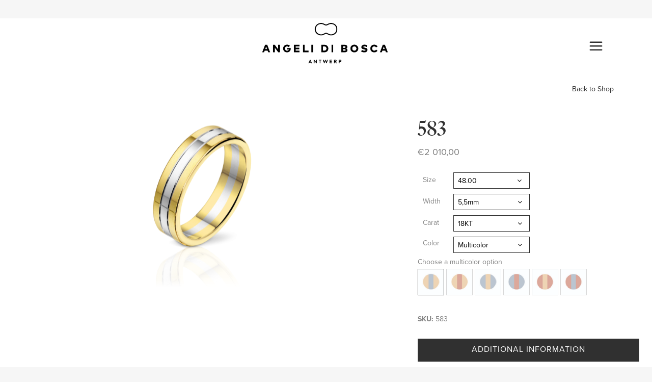

--- FILE ---
content_type: text/html; charset=UTF-8
request_url: https://angelidibosca.com/product/583/
body_size: 20774
content:

<!DOCTYPE html>
<html lang="en-US">
<head>
	<meta charset="UTF-8" />
	
				<meta name="viewport" content="width=device-width,initial-scale=1,user-scalable=no">
		
            
            
	<link rel="profile" href="http://gmpg.org/xfn/11" />
	<link rel="pingback" href="https://angelidibosca.com/xmlrpc.php" />

	<meta name='robots' content='index, follow, max-image-preview:large, max-snippet:-1, max-video-preview:-1' />
	<style>img:is([sizes="auto" i], [sizes^="auto," i]) { contain-intrinsic-size: 3000px 1500px }</style>
	
	<!-- This site is optimized with the Yoast SEO plugin v24.3 - https://yoast.com/wordpress/plugins/seo/ -->
	<title>583 - Angeli Di Bosca</title>
	<link rel="canonical" href="https://angelidibosca.com/product/583/" />
	<meta property="og:locale" content="en_US" />
	<meta property="og:type" content="article" />
	<meta property="og:title" content="583 - Angeli Di Bosca" />
	<meta property="og:url" content="https://angelidibosca.com/product/583/" />
	<meta property="og:site_name" content="Angeli Di Bosca" />
	<meta property="article:modified_time" content="2024-10-13T19:47:57+00:00" />
	<meta property="og:image" content="https://angelidibosca.com/wp-content/uploads/2020/07/583-kopiëren-1.png" />
	<meta property="og:image:width" content="1792" />
	<meta property="og:image:height" content="1920" />
	<meta property="og:image:type" content="image/png" />
	<meta name="twitter:card" content="summary_large_image" />
	<script type="application/ld+json" class="yoast-schema-graph">{"@context":"https://schema.org","@graph":[{"@type":"WebPage","@id":"https://angelidibosca.com/product/583/","url":"https://angelidibosca.com/product/583/","name":"583 - Angeli Di Bosca","isPartOf":{"@id":"https://angelidibosca.com/#website"},"primaryImageOfPage":{"@id":"https://angelidibosca.com/product/583/#primaryimage"},"image":{"@id":"https://angelidibosca.com/product/583/#primaryimage"},"thumbnailUrl":"https://angelidibosca.com/wp-content/uploads/2020/07/583-kopiëren-1.png","datePublished":"2020-08-27T08:56:48+00:00","dateModified":"2024-10-13T19:47:57+00:00","breadcrumb":{"@id":"https://angelidibosca.com/product/583/#breadcrumb"},"inLanguage":"en-US","potentialAction":[{"@type":"ReadAction","target":["https://angelidibosca.com/product/583/"]}]},{"@type":"ImageObject","inLanguage":"en-US","@id":"https://angelidibosca.com/product/583/#primaryimage","url":"https://angelidibosca.com/wp-content/uploads/2020/07/583-kopiëren-1.png","contentUrl":"https://angelidibosca.com/wp-content/uploads/2020/07/583-kopiëren-1.png","width":1792,"height":1920},{"@type":"BreadcrumbList","@id":"https://angelidibosca.com/product/583/#breadcrumb","itemListElement":[{"@type":"ListItem","position":1,"name":"Home","item":"https://angelidibosca.com/"},{"@type":"ListItem","position":2,"name":"Shop","item":"https://angelidibosca.com/shop/"},{"@type":"ListItem","position":3,"name":"583"}]},{"@type":"WebSite","@id":"https://angelidibosca.com/#website","url":"https://angelidibosca.com/","name":"Angeli Di Bosca","description":"Authentic Wedding &amp; Engagement Rings","potentialAction":[{"@type":"SearchAction","target":{"@type":"EntryPoint","urlTemplate":"https://angelidibosca.com/?s={search_term_string}"},"query-input":{"@type":"PropertyValueSpecification","valueRequired":true,"valueName":"search_term_string"}}],"inLanguage":"en-US"}]}</script>
	<!-- / Yoast SEO plugin. -->


<link rel='dns-prefetch' href='//maps.googleapis.com' />
<link rel='dns-prefetch' href='//cdnjs.cloudflare.com' />
<link rel='dns-prefetch' href='//fonts.googleapis.com' />
<link rel="alternate" type="application/rss+xml" title="Angeli Di Bosca &raquo; Feed" href="https://angelidibosca.com/feed/" />
<link rel="alternate" type="application/rss+xml" title="Angeli Di Bosca &raquo; Comments Feed" href="https://angelidibosca.com/comments/feed/" />
<script type="text/javascript">
/* <![CDATA[ */
window._wpemojiSettings = {"baseUrl":"https:\/\/s.w.org\/images\/core\/emoji\/15.0.3\/72x72\/","ext":".png","svgUrl":"https:\/\/s.w.org\/images\/core\/emoji\/15.0.3\/svg\/","svgExt":".svg","source":{"concatemoji":"https:\/\/angelidibosca.com\/wp-includes\/js\/wp-emoji-release.min.js?ver=5cbba6a029898b496056692e832cac85"}};
/*! This file is auto-generated */
!function(i,n){var o,s,e;function c(e){try{var t={supportTests:e,timestamp:(new Date).valueOf()};sessionStorage.setItem(o,JSON.stringify(t))}catch(e){}}function p(e,t,n){e.clearRect(0,0,e.canvas.width,e.canvas.height),e.fillText(t,0,0);var t=new Uint32Array(e.getImageData(0,0,e.canvas.width,e.canvas.height).data),r=(e.clearRect(0,0,e.canvas.width,e.canvas.height),e.fillText(n,0,0),new Uint32Array(e.getImageData(0,0,e.canvas.width,e.canvas.height).data));return t.every(function(e,t){return e===r[t]})}function u(e,t,n){switch(t){case"flag":return n(e,"\ud83c\udff3\ufe0f\u200d\u26a7\ufe0f","\ud83c\udff3\ufe0f\u200b\u26a7\ufe0f")?!1:!n(e,"\ud83c\uddfa\ud83c\uddf3","\ud83c\uddfa\u200b\ud83c\uddf3")&&!n(e,"\ud83c\udff4\udb40\udc67\udb40\udc62\udb40\udc65\udb40\udc6e\udb40\udc67\udb40\udc7f","\ud83c\udff4\u200b\udb40\udc67\u200b\udb40\udc62\u200b\udb40\udc65\u200b\udb40\udc6e\u200b\udb40\udc67\u200b\udb40\udc7f");case"emoji":return!n(e,"\ud83d\udc26\u200d\u2b1b","\ud83d\udc26\u200b\u2b1b")}return!1}function f(e,t,n){var r="undefined"!=typeof WorkerGlobalScope&&self instanceof WorkerGlobalScope?new OffscreenCanvas(300,150):i.createElement("canvas"),a=r.getContext("2d",{willReadFrequently:!0}),o=(a.textBaseline="top",a.font="600 32px Arial",{});return e.forEach(function(e){o[e]=t(a,e,n)}),o}function t(e){var t=i.createElement("script");t.src=e,t.defer=!0,i.head.appendChild(t)}"undefined"!=typeof Promise&&(o="wpEmojiSettingsSupports",s=["flag","emoji"],n.supports={everything:!0,everythingExceptFlag:!0},e=new Promise(function(e){i.addEventListener("DOMContentLoaded",e,{once:!0})}),new Promise(function(t){var n=function(){try{var e=JSON.parse(sessionStorage.getItem(o));if("object"==typeof e&&"number"==typeof e.timestamp&&(new Date).valueOf()<e.timestamp+604800&&"object"==typeof e.supportTests)return e.supportTests}catch(e){}return null}();if(!n){if("undefined"!=typeof Worker&&"undefined"!=typeof OffscreenCanvas&&"undefined"!=typeof URL&&URL.createObjectURL&&"undefined"!=typeof Blob)try{var e="postMessage("+f.toString()+"("+[JSON.stringify(s),u.toString(),p.toString()].join(",")+"));",r=new Blob([e],{type:"text/javascript"}),a=new Worker(URL.createObjectURL(r),{name:"wpTestEmojiSupports"});return void(a.onmessage=function(e){c(n=e.data),a.terminate(),t(n)})}catch(e){}c(n=f(s,u,p))}t(n)}).then(function(e){for(var t in e)n.supports[t]=e[t],n.supports.everything=n.supports.everything&&n.supports[t],"flag"!==t&&(n.supports.everythingExceptFlag=n.supports.everythingExceptFlag&&n.supports[t]);n.supports.everythingExceptFlag=n.supports.everythingExceptFlag&&!n.supports.flag,n.DOMReady=!1,n.readyCallback=function(){n.DOMReady=!0}}).then(function(){return e}).then(function(){var e;n.supports.everything||(n.readyCallback(),(e=n.source||{}).concatemoji?t(e.concatemoji):e.wpemoji&&e.twemoji&&(t(e.twemoji),t(e.wpemoji)))}))}((window,document),window._wpemojiSettings);
/* ]]> */
</script>
<link rel='stylesheet' id='sbi_styles-css' href='https://angelidibosca.com/wp-content/plugins/instagram-feed-pro%202/css/sbi-styles.min.css?ver=5.12.2' type='text/css' media='all' />
<style id='wp-emoji-styles-inline-css' type='text/css'>

	img.wp-smiley, img.emoji {
		display: inline !important;
		border: none !important;
		box-shadow: none !important;
		height: 1em !important;
		width: 1em !important;
		margin: 0 0.07em !important;
		vertical-align: -0.1em !important;
		background: none !important;
		padding: 0 !important;
	}
</style>
<link rel='stylesheet' id='wp-block-library-css' href='https://angelidibosca.com/wp-includes/css/dist/block-library/style.min.css?ver=5cbba6a029898b496056692e832cac85' type='text/css' media='all' />
<link rel='stylesheet' id='wc-blocks-vendors-style-css' href='https://angelidibosca.com/wp-content/plugins/woocommerce/packages/woocommerce-blocks/build/wc-blocks-vendors-style.css?ver=10.9.3' type='text/css' media='all' />
<link rel='stylesheet' id='wc-all-blocks-style-css' href='https://angelidibosca.com/wp-content/plugins/woocommerce/packages/woocommerce-blocks/build/wc-all-blocks-style.css?ver=10.9.3' type='text/css' media='all' />
<style id='classic-theme-styles-inline-css' type='text/css'>
/*! This file is auto-generated */
.wp-block-button__link{color:#fff;background-color:#32373c;border-radius:9999px;box-shadow:none;text-decoration:none;padding:calc(.667em + 2px) calc(1.333em + 2px);font-size:1.125em}.wp-block-file__button{background:#32373c;color:#fff;text-decoration:none}
</style>
<style id='global-styles-inline-css' type='text/css'>
:root{--wp--preset--aspect-ratio--square: 1;--wp--preset--aspect-ratio--4-3: 4/3;--wp--preset--aspect-ratio--3-4: 3/4;--wp--preset--aspect-ratio--3-2: 3/2;--wp--preset--aspect-ratio--2-3: 2/3;--wp--preset--aspect-ratio--16-9: 16/9;--wp--preset--aspect-ratio--9-16: 9/16;--wp--preset--color--black: #000000;--wp--preset--color--cyan-bluish-gray: #abb8c3;--wp--preset--color--white: #ffffff;--wp--preset--color--pale-pink: #f78da7;--wp--preset--color--vivid-red: #cf2e2e;--wp--preset--color--luminous-vivid-orange: #ff6900;--wp--preset--color--luminous-vivid-amber: #fcb900;--wp--preset--color--light-green-cyan: #7bdcb5;--wp--preset--color--vivid-green-cyan: #00d084;--wp--preset--color--pale-cyan-blue: #8ed1fc;--wp--preset--color--vivid-cyan-blue: #0693e3;--wp--preset--color--vivid-purple: #9b51e0;--wp--preset--gradient--vivid-cyan-blue-to-vivid-purple: linear-gradient(135deg,rgba(6,147,227,1) 0%,rgb(155,81,224) 100%);--wp--preset--gradient--light-green-cyan-to-vivid-green-cyan: linear-gradient(135deg,rgb(122,220,180) 0%,rgb(0,208,130) 100%);--wp--preset--gradient--luminous-vivid-amber-to-luminous-vivid-orange: linear-gradient(135deg,rgba(252,185,0,1) 0%,rgba(255,105,0,1) 100%);--wp--preset--gradient--luminous-vivid-orange-to-vivid-red: linear-gradient(135deg,rgba(255,105,0,1) 0%,rgb(207,46,46) 100%);--wp--preset--gradient--very-light-gray-to-cyan-bluish-gray: linear-gradient(135deg,rgb(238,238,238) 0%,rgb(169,184,195) 100%);--wp--preset--gradient--cool-to-warm-spectrum: linear-gradient(135deg,rgb(74,234,220) 0%,rgb(151,120,209) 20%,rgb(207,42,186) 40%,rgb(238,44,130) 60%,rgb(251,105,98) 80%,rgb(254,248,76) 100%);--wp--preset--gradient--blush-light-purple: linear-gradient(135deg,rgb(255,206,236) 0%,rgb(152,150,240) 100%);--wp--preset--gradient--blush-bordeaux: linear-gradient(135deg,rgb(254,205,165) 0%,rgb(254,45,45) 50%,rgb(107,0,62) 100%);--wp--preset--gradient--luminous-dusk: linear-gradient(135deg,rgb(255,203,112) 0%,rgb(199,81,192) 50%,rgb(65,88,208) 100%);--wp--preset--gradient--pale-ocean: linear-gradient(135deg,rgb(255,245,203) 0%,rgb(182,227,212) 50%,rgb(51,167,181) 100%);--wp--preset--gradient--electric-grass: linear-gradient(135deg,rgb(202,248,128) 0%,rgb(113,206,126) 100%);--wp--preset--gradient--midnight: linear-gradient(135deg,rgb(2,3,129) 0%,rgb(40,116,252) 100%);--wp--preset--font-size--small: 13px;--wp--preset--font-size--medium: 20px;--wp--preset--font-size--large: 36px;--wp--preset--font-size--x-large: 42px;--wp--preset--spacing--20: 0.44rem;--wp--preset--spacing--30: 0.67rem;--wp--preset--spacing--40: 1rem;--wp--preset--spacing--50: 1.5rem;--wp--preset--spacing--60: 2.25rem;--wp--preset--spacing--70: 3.38rem;--wp--preset--spacing--80: 5.06rem;--wp--preset--shadow--natural: 6px 6px 9px rgba(0, 0, 0, 0.2);--wp--preset--shadow--deep: 12px 12px 50px rgba(0, 0, 0, 0.4);--wp--preset--shadow--sharp: 6px 6px 0px rgba(0, 0, 0, 0.2);--wp--preset--shadow--outlined: 6px 6px 0px -3px rgba(255, 255, 255, 1), 6px 6px rgba(0, 0, 0, 1);--wp--preset--shadow--crisp: 6px 6px 0px rgba(0, 0, 0, 1);}:where(.is-layout-flex){gap: 0.5em;}:where(.is-layout-grid){gap: 0.5em;}body .is-layout-flex{display: flex;}.is-layout-flex{flex-wrap: wrap;align-items: center;}.is-layout-flex > :is(*, div){margin: 0;}body .is-layout-grid{display: grid;}.is-layout-grid > :is(*, div){margin: 0;}:where(.wp-block-columns.is-layout-flex){gap: 2em;}:where(.wp-block-columns.is-layout-grid){gap: 2em;}:where(.wp-block-post-template.is-layout-flex){gap: 1.25em;}:where(.wp-block-post-template.is-layout-grid){gap: 1.25em;}.has-black-color{color: var(--wp--preset--color--black) !important;}.has-cyan-bluish-gray-color{color: var(--wp--preset--color--cyan-bluish-gray) !important;}.has-white-color{color: var(--wp--preset--color--white) !important;}.has-pale-pink-color{color: var(--wp--preset--color--pale-pink) !important;}.has-vivid-red-color{color: var(--wp--preset--color--vivid-red) !important;}.has-luminous-vivid-orange-color{color: var(--wp--preset--color--luminous-vivid-orange) !important;}.has-luminous-vivid-amber-color{color: var(--wp--preset--color--luminous-vivid-amber) !important;}.has-light-green-cyan-color{color: var(--wp--preset--color--light-green-cyan) !important;}.has-vivid-green-cyan-color{color: var(--wp--preset--color--vivid-green-cyan) !important;}.has-pale-cyan-blue-color{color: var(--wp--preset--color--pale-cyan-blue) !important;}.has-vivid-cyan-blue-color{color: var(--wp--preset--color--vivid-cyan-blue) !important;}.has-vivid-purple-color{color: var(--wp--preset--color--vivid-purple) !important;}.has-black-background-color{background-color: var(--wp--preset--color--black) !important;}.has-cyan-bluish-gray-background-color{background-color: var(--wp--preset--color--cyan-bluish-gray) !important;}.has-white-background-color{background-color: var(--wp--preset--color--white) !important;}.has-pale-pink-background-color{background-color: var(--wp--preset--color--pale-pink) !important;}.has-vivid-red-background-color{background-color: var(--wp--preset--color--vivid-red) !important;}.has-luminous-vivid-orange-background-color{background-color: var(--wp--preset--color--luminous-vivid-orange) !important;}.has-luminous-vivid-amber-background-color{background-color: var(--wp--preset--color--luminous-vivid-amber) !important;}.has-light-green-cyan-background-color{background-color: var(--wp--preset--color--light-green-cyan) !important;}.has-vivid-green-cyan-background-color{background-color: var(--wp--preset--color--vivid-green-cyan) !important;}.has-pale-cyan-blue-background-color{background-color: var(--wp--preset--color--pale-cyan-blue) !important;}.has-vivid-cyan-blue-background-color{background-color: var(--wp--preset--color--vivid-cyan-blue) !important;}.has-vivid-purple-background-color{background-color: var(--wp--preset--color--vivid-purple) !important;}.has-black-border-color{border-color: var(--wp--preset--color--black) !important;}.has-cyan-bluish-gray-border-color{border-color: var(--wp--preset--color--cyan-bluish-gray) !important;}.has-white-border-color{border-color: var(--wp--preset--color--white) !important;}.has-pale-pink-border-color{border-color: var(--wp--preset--color--pale-pink) !important;}.has-vivid-red-border-color{border-color: var(--wp--preset--color--vivid-red) !important;}.has-luminous-vivid-orange-border-color{border-color: var(--wp--preset--color--luminous-vivid-orange) !important;}.has-luminous-vivid-amber-border-color{border-color: var(--wp--preset--color--luminous-vivid-amber) !important;}.has-light-green-cyan-border-color{border-color: var(--wp--preset--color--light-green-cyan) !important;}.has-vivid-green-cyan-border-color{border-color: var(--wp--preset--color--vivid-green-cyan) !important;}.has-pale-cyan-blue-border-color{border-color: var(--wp--preset--color--pale-cyan-blue) !important;}.has-vivid-cyan-blue-border-color{border-color: var(--wp--preset--color--vivid-cyan-blue) !important;}.has-vivid-purple-border-color{border-color: var(--wp--preset--color--vivid-purple) !important;}.has-vivid-cyan-blue-to-vivid-purple-gradient-background{background: var(--wp--preset--gradient--vivid-cyan-blue-to-vivid-purple) !important;}.has-light-green-cyan-to-vivid-green-cyan-gradient-background{background: var(--wp--preset--gradient--light-green-cyan-to-vivid-green-cyan) !important;}.has-luminous-vivid-amber-to-luminous-vivid-orange-gradient-background{background: var(--wp--preset--gradient--luminous-vivid-amber-to-luminous-vivid-orange) !important;}.has-luminous-vivid-orange-to-vivid-red-gradient-background{background: var(--wp--preset--gradient--luminous-vivid-orange-to-vivid-red) !important;}.has-very-light-gray-to-cyan-bluish-gray-gradient-background{background: var(--wp--preset--gradient--very-light-gray-to-cyan-bluish-gray) !important;}.has-cool-to-warm-spectrum-gradient-background{background: var(--wp--preset--gradient--cool-to-warm-spectrum) !important;}.has-blush-light-purple-gradient-background{background: var(--wp--preset--gradient--blush-light-purple) !important;}.has-blush-bordeaux-gradient-background{background: var(--wp--preset--gradient--blush-bordeaux) !important;}.has-luminous-dusk-gradient-background{background: var(--wp--preset--gradient--luminous-dusk) !important;}.has-pale-ocean-gradient-background{background: var(--wp--preset--gradient--pale-ocean) !important;}.has-electric-grass-gradient-background{background: var(--wp--preset--gradient--electric-grass) !important;}.has-midnight-gradient-background{background: var(--wp--preset--gradient--midnight) !important;}.has-small-font-size{font-size: var(--wp--preset--font-size--small) !important;}.has-medium-font-size{font-size: var(--wp--preset--font-size--medium) !important;}.has-large-font-size{font-size: var(--wp--preset--font-size--large) !important;}.has-x-large-font-size{font-size: var(--wp--preset--font-size--x-large) !important;}
:where(.wp-block-post-template.is-layout-flex){gap: 1.25em;}:where(.wp-block-post-template.is-layout-grid){gap: 1.25em;}
:where(.wp-block-columns.is-layout-flex){gap: 2em;}:where(.wp-block-columns.is-layout-grid){gap: 2em;}
:root :where(.wp-block-pullquote){font-size: 1.5em;line-height: 1.6;}
</style>
<link rel='stylesheet' id='contact-form-7-css' href='https://angelidibosca.com/wp-content/plugins/contact-form-7/includes/css/styles.css?ver=5.8' type='text/css' media='all' />
<link rel='stylesheet' id='photoswipe-css' href='https://angelidibosca.com/wp-content/plugins/woocommerce/assets/css/photoswipe/photoswipe.min.css?ver=8.1.3' type='text/css' media='all' />
<link rel='stylesheet' id='photoswipe-default-skin-css' href='https://angelidibosca.com/wp-content/plugins/woocommerce/assets/css/photoswipe/default-skin/default-skin.min.css?ver=8.1.3' type='text/css' media='all' />
<style id='woocommerce-inline-inline-css' type='text/css'>
.woocommerce form .form-row .required { visibility: visible; }
</style>
<link rel='stylesheet' id='wpsl-styles-css' href='https://angelidibosca.com/wp-content/plugins/wp-store-locator/css/styles.min.css?ver=2.2.241' type='text/css' media='all' />
<link rel='stylesheet' id='search-filter-plugin-styles-css' href='https://angelidibosca.com/wp-content/plugins/search-filter-pro/public/assets/css/search-filter.min.css?ver=2.5.19' type='text/css' media='all' />
<link rel='stylesheet' id='woo-variation-gallery-slider-css' href='https://angelidibosca.com/wp-content/plugins/woo-variation-gallery/assets/css/slick.min.css?ver=1.8.1' type='text/css' media='all' />
<link rel='stylesheet' id='dashicons-css' href='https://angelidibosca.com/wp-includes/css/dashicons.min.css?ver=5cbba6a029898b496056692e832cac85' type='text/css' media='all' />
<link rel='stylesheet' id='woo-variation-gallery-css' href='https://angelidibosca.com/wp-content/plugins/woo-variation-gallery/assets/css/frontend.min.css?ver=1680636250' type='text/css' media='all' />
<style id='woo-variation-gallery-inline-css' type='text/css'>
:root {--wvg-thumbnail-item: 4;--wvg-thumbnail-item-gap: 0px;--wvg-single-image-size: 1152px;--wvg-gallery-width: 50%;--wvg-gallery-margin: 30px;}/* Default Width */.woo-variation-product-gallery {max-width: 50% !important;width: 100%;}/* Medium Devices, Desktops *//* Small Devices, Tablets */@media only screen and (max-width: 768px) {.woo-variation-product-gallery {width: 720px;max-width: 100% !important;}}/* Extra Small Devices, Phones */@media only screen and (max-width: 480px) {.woo-variation-product-gallery {width: 320px;max-width: 100% !important;}}
</style>
<link rel='stylesheet' id='mediaelement-css' href='https://angelidibosca.com/wp-includes/js/mediaelement/mediaelementplayer-legacy.min.css?ver=4.2.17' type='text/css' media='all' />
<link rel='stylesheet' id='wp-mediaelement-css' href='https://angelidibosca.com/wp-includes/js/mediaelement/wp-mediaelement.min.css?ver=5cbba6a029898b496056692e832cac85' type='text/css' media='all' />
<link rel='stylesheet' id='bridge-default-style-css' href='https://angelidibosca.com/wp-content/themes/flux/style.css?ver=5cbba6a029898b496056692e832cac85' type='text/css' media='all' />
<link rel='stylesheet' id='bridge-qode-font_awesome-css' href='https://angelidibosca.com/wp-content/themes/flux/css/font-awesome/css/font-awesome.min.css?ver=5cbba6a029898b496056692e832cac85' type='text/css' media='all' />
<link rel='stylesheet' id='bridge-qode-font_elegant-css' href='https://angelidibosca.com/wp-content/themes/flux/css/elegant-icons/style.min.css?ver=5cbba6a029898b496056692e832cac85' type='text/css' media='all' />
<link rel='stylesheet' id='bridge-qode-linea_icons-css' href='https://angelidibosca.com/wp-content/themes/flux/css/linea-icons/style.css?ver=5cbba6a029898b496056692e832cac85' type='text/css' media='all' />
<link rel='stylesheet' id='bridge-qode-dripicons-css' href='https://angelidibosca.com/wp-content/themes/flux/css/dripicons/dripicons.css?ver=5cbba6a029898b496056692e832cac85' type='text/css' media='all' />
<link rel='stylesheet' id='bridge-qode-kiko-css' href='https://angelidibosca.com/wp-content/themes/flux/css/kiko/kiko-all.css?ver=5cbba6a029898b496056692e832cac85' type='text/css' media='all' />
<link rel='stylesheet' id='bridge-qode-font_awesome_5-css' href='https://angelidibosca.com/wp-content/themes/flux/css/font-awesome-5/css/font-awesome-5.min.css?ver=5cbba6a029898b496056692e832cac85' type='text/css' media='all' />
<link rel='stylesheet' id='bridge-stylesheet-css' href='https://angelidibosca.com/wp-content/themes/flux/css/stylesheet.min.css?ver=5cbba6a029898b496056692e832cac85' type='text/css' media='all' />
<style id='bridge-stylesheet-inline-css' type='text/css'>
   .postid-17790.disabled_footer_top .footer_top_holder, .postid-17790.disabled_footer_bottom .footer_bottom_holder { display: none;}


</style>
<link rel='stylesheet' id='bridge-woocommerce-css' href='https://angelidibosca.com/wp-content/themes/flux/css/woocommerce.min.css?ver=5cbba6a029898b496056692e832cac85' type='text/css' media='all' />
<link rel='stylesheet' id='bridge-woocommerce-responsive-css' href='https://angelidibosca.com/wp-content/themes/flux/css/woocommerce_responsive.min.css?ver=5cbba6a029898b496056692e832cac85' type='text/css' media='all' />
<link rel='stylesheet' id='bridge-print-css' href='https://angelidibosca.com/wp-content/themes/flux/css/print.css?ver=5cbba6a029898b496056692e832cac85' type='text/css' media='all' />
<link rel='stylesheet' id='bridge-style-dynamic-css' href='https://angelidibosca.com/wp-content/themes/flux/css/style_dynamic.css?ver=1699874958' type='text/css' media='all' />
<link rel='stylesheet' id='bridge-responsive-css' href='https://angelidibosca.com/wp-content/themes/flux/css/responsive.min.css?ver=5cbba6a029898b496056692e832cac85' type='text/css' media='all' />
<link rel='stylesheet' id='bridge-style-dynamic-responsive-css' href='https://angelidibosca.com/wp-content/themes/flux/css/style_dynamic_responsive.css?ver=1699874958' type='text/css' media='all' />
<style id='bridge-style-dynamic-responsive-inline-css' type='text/css'>
.woocommerce div.product .summary table.variations {
    margin-bottom: 0px;
}
.product_cat-wedding img {
    transform: scale(0.5) !important;
}
.value.custom_size_value .select2-container--default .select2-selection--single .select2-selection__arrow:before{
    padding-left:20px;
}
a.reset_variations {
    width: 100%;
    display: block;
    margin-top: 10px;
}
.quantity.buttons_added {
    display: flex;
    align-items: center;
}
.woocommerce .quantity input.qty {
    width: 50px;
    height: 36px;
    border-top: 1px solid;
    border-bottom: 1px solid;
    color: #303030;
}
.woocommerce .quantity input.plus,
.woocommerce .quantity input.minus{
    color: white !important;
    text-shadow:none;
    width: 38px;
    height: 38px;
    background: #303030 !important;
    border: 1px solid #303030;
    border-radius: 0;
    font-family:inherit;
    font-weight:600;
    font-size:18px;
}
.q_accordion_holder.accordion.boxed .ui-accordion-header:hover {
    color: #fff;
}
/* Hide Shop */
.header_inner_right,
.single_variation_wrap
#custom_size_container{
	display:none !important;
}

.single-product .sku_wrapper{
	display:none !important;
}
.custom_added_sku{
	display:none !important;
}
#product-14946 #custom_size_container tbody .label{
    min-width:calc(82px - 20px);
}

.single-product header .header_bottom {
    background:transparent;
}

@font-face {
    font-family: 'FreightBigBoldSC';
    src: url('https://atelier-p.be/wp-content/themes/flux-child/fonts/FreightBigBoldSC.woff2') format('woff2'),
        url('https://atelier-p.be/wp-content/themes/flux-child/fonts/FreightBigBoldSC.woff') format('woff'),
        url('https://atelier-p.be/wp-content/themes/flux-child/fonts/FreightBigBoldSC.ttf') format('truetype');
    font-weight: bold;
    font-style: normal;
}

@font-face {
    font-family: 'Couture';
    src: url('https://atelier-p.be/wp-content/themes/flux-child/fonts/Couture-Bold.woff2') format('woff2'),
        url('https://atelier-p.be/wp-content/themes/flux-child/fonts/Couture-Bold.woff') format('woff'),
        url('https://atelier-p.be/wp-content/themes/flux-child/fonts/Couture-Bold.ttf') format('truetype');
    font-weight: bold;
    font-style: normal;
}

@font-face {
    font-family: 'Modern Sans';
    src: url('https://atelier-p.be/wp-content/themes/flux-child/fonts/ModernSansLight.woff2') format('woff2'),
        url('https://atelier-p.be/wp-content/themes/flux-child/fonts/ModernSansLight.woff') format('woff'),
        url('https://atelier-p.be/wp-content/themes/flux-child/fonts/ModernSansLight.ttf') format('truetype');
    font-weight: 300;
    font-style: normal;
}

#nav-menu-item-14801 span{
	display:none;
}
/* FONTS */
@font-face {
    font-family: 'FreightBigBlack';
    src: url('FreightBigBlack.eot');
    src: url('FreightBigBlack.eot?#iefix') format('embedded-opentype'),
        url('FreightBigBlack.woff2') format('woff2'),
        url('FreightBigBlack.woff') format('woff'),
        url('FreightBigBlack.ttf') format('truetype');
    font-weight: 900;
    font-style: normal;
    font-display: swap;
}

@font-face {
    font-family: 'Mark';
    src: url('Mark-Heavy.eot');
    src: url('Mark-Heavy.eot?#iefix') format('embedded-opentype'),
        url('Mark-Heavy.woff2') format('woff2'),
        url('Mark-Heavy.woff') format('woff'),
        url('Mark-Heavy.ttf') format('truetype');
    font-weight: 900;
    font-style: normal;
    font-display: swap;
}

/* Custom ring size */

.variation {
    display:grid;
    grid-template-columns: 100px 50px;
	
}

#order_review .variation {
	justify-content:center;	
}

td.label {
    width: 40px;
}

.label_c_size {
    padding-left:0px;
}

@media all and (max-width: 1000px){
	.shop-link .vc_empty_space{
		height: 0px !important;
	}
	
	#custom_size_container .select2-selection__rendered{
		width: 289px;
	}
}

@media all and (max-width: 600px){
	.woocommerce-cart-form tr{
    display:flex;
    align-items: center; 
}

.checkout-button{
    margin-left: 5px !important;
}
}

/* Login */

.button_div {
    display:flex;
    align-items: center;
    justify-content: flex-end;
}

input.buttons {
    background-color: #292f2f;
    color: white;
    text-transform: uppercase;
    border: none;
    font-weight: 700;
    height: 39px;
    width: 125px;
    font-size: 13px !important;
    letter-spacing: 1px;
    margin-left: 32px !important;
}

#log,
#pwd{
    background-color: #FFFFFF;
    border-radius: 0px !important;
    border: solid 1px #292f2f !important;
}

/* HEADER */
header.centered_logo .header_inner_right {
    display: block !important;
    position: absolute;
    right: 0;
    top: 0;
}
.popup_menu #menu-menu li span:not(.plus), .popup_menu #menu-menudownload li span:not(.plus) {
    font-size: 25px;
    text-transform: uppercase;
    font-weight: 600;
}
.side_menu_button span.icon_menu {
    font-size: 40px;
    color: #303030;
    position: relative;
    top: 20px;
}

/* HOME */
.home-background .vc_column-inner {
    background-position: center;
    background-size: cover;
}
.home-background > .vc_column-inner {
    background-size: cover;
    height:100%;
}
.home-banner .section_inner,
.home-banner .section_inner_margin,
.home-banner .home-background {
    height:100%;
}

.home-banner{
    height:70vh;
    padding-top:100px;
}

.home-background img{
    width:25%;
    position:absolute;
    top:-100px;
    right:0;
}
.home-ringen .vc_col-sm-3 {
    padding: 30px;
}
.home-flex .section_inner_margin {
    display: flex;
	width:100%;
	margin:auto;
}
.home-flex .vc_col-sm-6 > .vc_column-inner{
    height:100%;
    background-size:cover;
    background-position:bottom;
    background-repeat:no-repeat;
}


.home-flex .vc_col-sm-6 img {
    width: 350px;
    padding: 50px;
}

.about-text-col p {
    margin-bottom: 20px;
}
/* SHOP ADB */
.woocommerce .sf-field-search input[type=text] {
    border: 1px solid #303030;
    padding: 0px 5px;
    height: 30px;
    font-family: "proxima-nova", sans-serif;
    color: #303030;
    position: relative;
    bottom: -1px;
}
.woocommerce .sf-field-search input[type=text]::placeholder{
    font-family:"proxima-nova", sans-serif;
    color:#303030;
}

.single-multicolor input {
    display: none;
}
.multicolor-dropdown > label{
    display:block;
}
.single-multicolor{
    display:inline-block;
}
.single-multicolor label::before{
    content:"";
    width:50px;
    height:50px;
    border:1px solid #d8d8d8;
    display:inline-block;
    background-size:contain;
    background-position:center;
    background-repeat:no-repeat;
	cursor:pointer;
}
.single-multicolor input:checked+label::before{
    border-color:#303030;
}
.multicolor-dropdown{
    position:relative;
}
span.multicolor-name {
    position: absolute;
    left: 0;
    opacity: 0;
    background: #fff;
    top: -15px;
    font-size: 16px;
    color: #303030;
    padding: 5px 20px;
    border: 1px solid #d8d8d8;
    width: 60%;
    text-align: center;
    transition: all ease .2s;
}

.single-multicolor label:hover+span.multicolor-name{
    opacity:1;
}

.single-multicolor label.YWR::before{
    background-image:url('https://angelidibosca.com/wp-content/uploads/2020/07/geel-wit-rood.jpg');
}

.single-multicolor label.YW::before{
    background-image:url('https://angelidibosca.com/wp-content/uploads/2020/07/geel-wit.jpg');
}

.single-multicolor label.YWY::before{
    background-image:url('https://angelidibosca.com/wp-content/uploads/2020/07/geel-wit-geel.jpg');
}

.single-multicolor label.YRW::before{
    background-image:url('https://angelidibosca.com/wp-content/uploads/2020/07/geel-rood-wit.jpg');
}

.single-multicolor label.YR::before{
    background-image:url('https://angelidibosca.com/wp-content/uploads/2020/07/geel-rood.jpg');
}

.single-multicolor label.YRY::before{
    background-image:url('https://angelidibosca.com/wp-content/uploads/2020/07/geel-rood-geel.jpg');
}

.single-multicolor label.WYR::before{
    background-image:url('https://angelidibosca.com/wp-content/uploads/2020/07/wit-geel-rood.jpg');
}

.single-multicolor label.WY::before{
    background-image:url('https://angelidibosca.com/wp-content/uploads/2020/07/wit-geel.jpg');
}

.single-multicolor label.RW::before{
    background-image:url('https://angelidibosca.com/wp-content/uploads/2020/07/rood-wit.jpg');
}

.single-multicolor label.WYW::before{
    background-image:url('https://angelidibosca.com/wp-content/uploads/2020/07/wit-geel-wit.jpg');
}

.single-multicolor label.WRY::before{
    background-image:url('https://angelidibosca.com/wp-content/uploads/2020/07/wit-rood-geel.jpg');
}

.single-multicolor label.WR::before{
    background-image:url('https://angelidibosca.com/wp-content/uploads/2020/07/wit-rood.jpg');
}

.single-multicolor label.WRW::before{
    background-image:url('https://angelidibosca.com/wp-content/uploads/2020/07/wit-rood-wit.jpg');
}

.single-multicolor label.RYR::before{
    background-image:url('https://angelidibosca.com/wp-content/uploads/2020/07/rood-geel-rood.jpg');
}

.single-multicolor label.RWY::before{
    background-image:url('https://angelidibosca.com/wp-content/uploads/2020/07/rood-wit-geel.jpg');
}

.single-multicolor label.RY::before{
    background-image:url('https://angelidibosca.com/wp-content/uploads/2020/07/rood-geel.jpg');
}

.single-multicolor label.RWR::before{
    background-image:url('https://angelidibosca.com/wp-content/uploads/2020/07/rood-wit-rood.jpg');
}

.single-multicolor label.RYW::before{
    background-image:url('https://angelidibosca.com/wp-content/uploads/2020/07/rood-geel-wit.jpg');
}

/* FOOTER */

.footer_bottom, .footer_bottom .textwidget {
    height: 100%;
    display:block;
    width:1100px;

}

.footer-block {
    height: 80px;
    background: #e3efd6;
    width:100%
}
.footer_bottom{
    padding-top:30px;
}

@media all and (max-width: 1000px){
	.home-background {
		margin-top: 70px;
	}
	.home-flex .vc_col-sm-6 img{
		padding:0;
	}
	.content.content_top_margin_none {
		padding-top: 100px !important;
	}
	/*
	.q_logo a{
		left: 0;
	}
	*/
	.home-banner{
		padding-top:0px;
	}

}
@media all and (max-width: 768px){
	.home-background img {
		top: -50px;
	}
	.home-banner {
    	height: 40vh;
	}
	
	/*
	.q_logo a{
		left: -50%;
	}
	*/
}

@media all and (max-width: 600px){
	.home-background img {
		width: 45%;
	}
	.home-flex .section_inner_margin {
		flex-wrap: wrap;
	}

	.home-flex .vc_col-sm-6 > .vc_column-inner{
		height:300px;
	}
}
</style>
<link rel='stylesheet' id='js_composer_front-css' href='https://angelidibosca.com/wp-content/plugins/js_composer/assets/css/js_composer.min.css?ver=7.9' type='text/css' media='all' />
<link rel='stylesheet' id='bridge-style-handle-google-fonts-css' href='https://fonts.googleapis.com/css?family=Raleway%3A100%2C200%2C300%2C400%2C500%2C600%2C700%2C800%2C900%2C100italic%2C300italic%2C400italic%2C700italic%7CPlayfair+Display%3A100%2C200%2C300%2C400%2C500%2C600%2C700%2C800%2C900%2C100italic%2C300italic%2C400italic%2C700italic%7CRoboto%3A100%2C200%2C300%2C400%2C500%2C600%2C700%2C800%2C900%2C100italic%2C300italic%2C400italic%2C700italic%7CPetit+Formal+Script%3A100%2C200%2C300%2C400%2C500%2C600%2C700%2C800%2C900%2C100italic%2C300italic%2C400italic%2C700italic%7CPinyon+Script%3A100%2C200%2C300%2C400%2C500%2C600%2C700%2C800%2C900%2C100italic%2C300italic%2C400italic%2C700italic&#038;subset=latin%2Clatin-ext&#038;ver=1.0.0' type='text/css' media='all' />
<link rel='stylesheet' id='bridge-core-dashboard-style-css' href='https://angelidibosca.com/wp-content/plugins/bridge-core/modules/core-dashboard/assets/css/core-dashboard.min.css?ver=5cbba6a029898b496056692e832cac85' type='text/css' media='all' />
<link rel='stylesheet' id='wp-members-css' href='https://angelidibosca.com/wp-content/plugins/wp-members/assets/css/forms/generic-no-float.min.css?ver=3.4.9.7' type='text/css' media='all' />
<link rel='stylesheet' id='tawcvs-frontend-css' href='https://angelidibosca.com/wp-content/plugins/variation-swatches-for-woocommerce/assets/css/frontend.css?ver=2.2.3' type='text/css' media='all' />
<link rel='stylesheet' id='childstyle-css' href='https://angelidibosca.com/wp-content/themes/flux-child/style.css?ver=1.0.0' type='text/css' media='all' />
<link rel='stylesheet' id='slick-css-css' href='https://cdnjs.cloudflare.com/ajax/libs/slick-carousel/1.9.0/slick.min.css?ver=1.0.1' type='text/css' media='all' />
<link rel='stylesheet' id='custom_scss-css' href='https://angelidibosca.com/wp-content/plugins/qode_scss/css/custom_scss.css?ver=1598944871' type='text/css' media='all' />
<script type="text/template" id="tmpl-variation-template">
	<div class="woocommerce-variation-description">{{{ data.variation.variation_description }}}</div>
	<div class="woocommerce-variation-price">{{{ data.variation.price_html }}}</div>
	<div class="woocommerce-variation-availability">{{{ data.variation.availability_html }}}</div>
</script>
<script type="text/template" id="tmpl-unavailable-variation-template">
	<p>Sorry, this product is unavailable. Please choose a different combination.</p>
</script>
<script type="text/javascript" src="https://angelidibosca.com/wp-includes/js/jquery/jquery.min.js?ver=3.7.1" id="jquery-core-js"></script>
<script type="text/javascript" src="https://angelidibosca.com/wp-includes/js/jquery/jquery-migrate.min.js?ver=3.4.1" id="jquery-migrate-js"></script>
<script type="text/javascript" src="https://angelidibosca.com/wp-content/plugins/flowpaper-lite-pdf-flipbook/assets/lity/lity.min.js" id="lity-js-js"></script>
<script type="text/javascript" id="3d-flip-book-client-locale-loader-js-extra">
/* <![CDATA[ */
var FB3D_CLIENT_LOCALE = {"ajaxurl":"https:\/\/angelidibosca.com\/wp-admin\/admin-ajax.php","dictionary":{"Table of contents":"Table of contents","Close":"Close","Bookmarks":"Bookmarks","Thumbnails":"Thumbnails","Search":"Search","Share":"Share","Facebook":"Facebook","Twitter":"Twitter","Email":"Email","Play":"Play","Previous page":"Previous page","Next page":"Next page","Zoom in":"Zoom in","Zoom out":"Zoom out","Fit view":"Fit view","Auto play":"Auto play","Full screen":"Full screen","More":"More","Smart pan":"Smart pan","Single page":"Single page","Sounds":"Sounds","Stats":"Stats","Print":"Print","Download":"Download","Goto first page":"Goto first page","Goto last page":"Goto last page"},"images":"https:\/\/angelidibosca.com\/wp-content\/plugins\/interactive-3d-flipbook-powered-physics-engine\/assets\/images\/","jsData":{"urls":[],"posts":{"ids_mis":[],"ids":[]},"pages":[],"firstPages":[],"bookCtrlProps":[],"bookTemplates":[]},"key":"3d-flip-book","pdfJS":{"pdfJsLib":"https:\/\/angelidibosca.com\/wp-content\/plugins\/interactive-3d-flipbook-powered-physics-engine\/assets\/js\/pdf.min.js?ver=4.3.136","pdfJsWorker":"https:\/\/angelidibosca.com\/wp-content\/plugins\/interactive-3d-flipbook-powered-physics-engine\/assets\/js\/pdf.worker.js?ver=4.3.136","stablePdfJsLib":"https:\/\/angelidibosca.com\/wp-content\/plugins\/interactive-3d-flipbook-powered-physics-engine\/assets\/js\/stable\/pdf.min.js?ver=2.5.207","stablePdfJsWorker":"https:\/\/angelidibosca.com\/wp-content\/plugins\/interactive-3d-flipbook-powered-physics-engine\/assets\/js\/stable\/pdf.worker.js?ver=2.5.207","pdfJsCMapUrl":"https:\/\/angelidibosca.com\/wp-content\/plugins\/interactive-3d-flipbook-powered-physics-engine\/assets\/cmaps\/"},"cacheurl":"https:\/\/angelidibosca.com\/wp-content\/uploads\/3d-flip-book\/cache\/","pluginsurl":"https:\/\/angelidibosca.com\/wp-content\/plugins\/","pluginurl":"https:\/\/angelidibosca.com\/wp-content\/plugins\/interactive-3d-flipbook-powered-physics-engine\/","thumbnailSize":{"width":"150","height":"150"},"version":"1.16.15"};
/* ]]> */
</script>
<script type="text/javascript" src="https://angelidibosca.com/wp-content/plugins/interactive-3d-flipbook-powered-physics-engine/assets/js/client-locale-loader.js?ver=1.16.15" id="3d-flip-book-client-locale-loader-js" async="async" data-wp-strategy="async"></script>
<script type="text/javascript" src="https://angelidibosca.com/wp-content/plugins/woocommerce/assets/js/jquery-blockui/jquery.blockUI.min.js?ver=2.7.0-wc.8.1.3" id="jquery-blockui-js"></script>
<script type="text/javascript" id="wc-add-to-cart-js-extra">
/* <![CDATA[ */
var wc_add_to_cart_params = {"ajax_url":"\/wp-admin\/admin-ajax.php","wc_ajax_url":"\/?wc-ajax=%%endpoint%%","i18n_view_cart":"View cart","cart_url":"https:\/\/angelidibosca.com\/?page_id=6","is_cart":"","cart_redirect_after_add":"no"};
/* ]]> */
</script>
<script type="text/javascript" src="https://angelidibosca.com/wp-content/plugins/woocommerce/assets/js/frontend/add-to-cart.min.js?ver=8.1.3" id="wc-add-to-cart-js"></script>
<script type="text/javascript" src="https://angelidibosca.com/wp-content/plugins/js_composer/assets/js/vendors/woocommerce-add-to-cart.js?ver=7.9" id="vc_woocommerce-add-to-cart-js-js"></script>
<script type="text/javascript" id="search-filter-plugin-build-js-extra">
/* <![CDATA[ */
var SF_LDATA = {"ajax_url":"https:\/\/angelidibosca.com\/wp-admin\/admin-ajax.php","home_url":"https:\/\/angelidibosca.com\/","extensions":[]};
/* ]]> */
</script>
<script type="text/javascript" src="https://angelidibosca.com/wp-content/plugins/search-filter-pro/public/assets/js/search-filter-build.min.js?ver=2.5.19" id="search-filter-plugin-build-js"></script>
<script type="text/javascript" src="https://angelidibosca.com/wp-content/plugins/search-filter-pro/public/assets/js/select2.min.js?ver=2.5.19" id="search-filter-plugin-select2-js"></script>
<script type="text/javascript" src="https://cdnjs.cloudflare.com/ajax/libs/slick-carousel/1.9.0/slick.min.js?ver=1.0.1" id="slick-js-js"></script>
<script></script><link rel="https://api.w.org/" href="https://angelidibosca.com/wp-json/" /><link rel="alternate" title="JSON" type="application/json" href="https://angelidibosca.com/wp-json/wp/v2/product/17790" /><link rel="EditURI" type="application/rsd+xml" title="RSD" href="https://angelidibosca.com/xmlrpc.php?rsd" />

<link rel='shortlink' href='https://angelidibosca.com/?p=17790' />
<link rel="alternate" title="oEmbed (JSON)" type="application/json+oembed" href="https://angelidibosca.com/wp-json/oembed/1.0/embed?url=https%3A%2F%2Fangelidibosca.com%2Fproduct%2F583%2F" />
<link rel="alternate" title="oEmbed (XML)" type="text/xml+oembed" href="https://angelidibosca.com/wp-json/oembed/1.0/embed?url=https%3A%2F%2Fangelidibosca.com%2Fproduct%2F583%2F&#038;format=xml" />
	<noscript><style>.woocommerce-product-gallery{ opacity: 1 !important; }</style></noscript>
	<style type="text/css">.recentcomments a{display:inline !important;padding:0 !important;margin:0 !important;}</style><meta name="generator" content="Powered by WPBakery Page Builder - drag and drop page builder for WordPress."/>
<link rel="icon" href="https://angelidibosca.com/wp-content/uploads/2019/03/cropped-logo-atelier-p_Tekengebied-1-32x32.png" sizes="32x32" />
<link rel="icon" href="https://angelidibosca.com/wp-content/uploads/2019/03/cropped-logo-atelier-p_Tekengebied-1-192x192.png" sizes="192x192" />
<link rel="apple-touch-icon" href="https://angelidibosca.com/wp-content/uploads/2019/03/cropped-logo-atelier-p_Tekengebied-1-180x180.png" />
<meta name="msapplication-TileImage" content="https://angelidibosca.com/wp-content/uploads/2019/03/cropped-logo-atelier-p_Tekengebied-1-270x270.png" />
<!-- BEGIN Adobe Fonts for WordPress --><link rel="stylesheet" href="https://use.typekit.net/qwt5snd.css"><!-- END Adobe Fonts for WordPress --><noscript><style> .wpb_animate_when_almost_visible { opacity: 1; }</style></noscript></head>

<body class="product-template-default single single-product postid-17790 theme-flux bridge-core-3.0.6 woocommerce woocommerce-page woocommerce-no-js woo-variation-gallery woo-variation-gallery-theme-flux  qode-title-hidden qode_popup_menu_push_text_right columns-3 qode-child-theme-ver-17 qode-theme-ver-29.3 qode-theme-flux disabled_footer_top disabled_footer_bottom qode_header_in_grid wpb-js-composer js-comp-ver-7.9 vc_responsive" itemscope itemtype="http://schema.org/WebPage">




<div class="wrapper">
	<div class="wrapper_inner">

    
		<!-- Google Analytics start -->
					<script>
				var _gaq = _gaq || [];
				_gaq.push(['_setAccount', 'UA-140624513-1']);
				_gaq.push(['_trackPageview']);

				(function() {
					var ga = document.createElement('script'); ga.type = 'text/javascript'; ga.async = true;
					ga.src = ('https:' == document.location.protocol ? 'https://ssl' : 'http://www') + '.google-analytics.com/ga.js';
					var s = document.getElementsByTagName('script')[0]; s.parentNode.insertBefore(ga, s);
				})();
			</script>
				<!-- Google Analytics end -->

		
	<header class=" centered_logo scroll_header_top_area  regular page_header">
    <div class="header_inner clearfix">
                <div class="header_top_bottom_holder">
            
            <div class="header_bottom clearfix" style='' >
                                <div class="container">
                    <div class="container_inner clearfix">
                                                    
                            <div class="header_inner_left">
                                								                                <div class="logo_wrapper" >
	<div class="q_logo">
		<a itemprop="url" href="https://angelidibosca.com/" >
             <img itemprop="image" class="normal" src="https://angelidibosca.com/wp-content/uploads/2020/06/adb-new-logo.png" alt="Logo"> 			 <img itemprop="image" class="light" src="https://atelier-p.be/wp-content/themes/flux/img/logo_white.png" alt="Logo"/> 			 <img itemprop="image" class="dark" src="https://angelidibosca.com/wp-content/uploads/2020/06/adb-new-logo.png" alt="Logo"/> 			 <img itemprop="image" class="sticky" src="https://angelidibosca.com/wp-content/uploads/2020/06/adb-new-logo.png" alt="Logo"/> 			 <img itemprop="image" class="mobile" src="https://angelidibosca.com/wp-content/uploads/2020/06/adb-new-logo.png" alt="Logo"/> 			 <img itemprop="image" class="popup" src="https://angelidibosca.com/wp-content/uploads/2020/06/adb-new-logo.png" alt="Logo"/> 		</a>
	</div>
	</div>                                                            </div>
                                
                                
                                <nav class="main_menu drop_down right">
                                                                    </nav>
                                                                    <div class="header_inner_right">
                                        <div class="side_menu_button_wrapper right">
                                                                                                                                    <div class="side_menu_button">
                                                                                                	<a href="javascript:void(0)" class="popup_menu normal qode_popup_menu_push_text_right ">
		<span class="icon_menu"></span>	</a>
                                                
                                            </div>
                                        </div>
                                    </div>
                                							    <nav class="mobile_menu">
	</nav>                                                                                        </div>
                    </div>
                                    </div>
            </div>
        </div>
</header>	<a id="back_to_top" href="#">
        <span class="fa-stack">
            <i class="qode_icon_font_awesome fa fa-arrow-up " ></i>        </span>
	</a>
    <div class="popup_menu_holder_outer">
        <div class="popup_menu_holder " >
            <div class="popup_menu_holder_inner">
                <nav class="popup_menu">
					<ul id="menu-menu" class=""><li id="popup-menu-item-6605" class="menu-item menu-item-type-post_type menu-item-object-page menu-item-home "><a href="https://angelidibosca.com/" class=""><span>Home</span></a></li>
<li id="popup-menu-item-18472" class="menu-item menu-item-type-post_type menu-item-object-page current_page_parent "><a href="https://angelidibosca.com/shop/" class=""><span>Shop</span></a></li>
<li id="popup-menu-item-6607" class="menu-item menu-item-type-post_type menu-item-object-page "><a href="https://angelidibosca.com/about/" class=""><span>About</span></a></li>
<li id="popup-menu-item-6606" class="menu-item menu-item-type-post_type menu-item-object-page "><a href="https://angelidibosca.com/contact/" class=""><span>Contact</span></a></li>
<li id="popup-menu-item-14801" class="menu-item menu-item-type-post_type menu-item-object-page "></li>
</ul>                </nav>
				            </div>
        </div>
    </div>
	
	
    
    	
    
    <div class="content content_top_margin_none">
        <div class="content_inner  ">
    	
					<div class="container">
										<div class="custom-shop container_inner default_template_holder clearfix" >
	
						<div class="full-width-product">
				<div class="woocommerce-notices-wrapper"></div>
	<div id="product-17790" class="product type-product post-17790 status-publish first instock product_cat-wedding has-post-thumbnail purchasable product-type-variable has-default-attributes woo-variation-gallery-product">
	
	
	<div data-product_id="17790" data-variation_id="18418" style="" class="woo-variation-product-gallery woo-variation-product-gallery-thumbnail-columns-4  woo-variation-gallery-no-product-thumbnail woo-variation-gallery-enabled-thumbnail-slider">
		<div class="loading-gallery woo-variation-gallery-wrapper woo-variation-gallery-thumbnail-position-bottom-bottom woo-variation-gallery-product-type-variable">

			<div class="woo-variation-gallery-container preload-style-blur">

				<div class="woo-variation-gallery-slider-wrapper">

											<a href="#" class="woo-variation-gallery-trigger woo-variation-gallery-trigger-position-top-right">
							<span class="dashicons dashicons-search"></span>
						</a>
					
					<div class="woo-variation-gallery-slider" data-slick='{&quot;slidesToShow&quot;:1,&quot;slidesToScroll&quot;:1,&quot;arrows&quot;:true,&quot;adaptiveHeight&quot;:true,&quot;rtl&quot;:false,&quot;prevArrow&quot;:&quot;&lt;i class=\&quot;wvg-slider-prev-arrow dashicons dashicons-arrow-left-alt2\&quot;&gt;&lt;\/i&gt;&quot;,&quot;nextArrow&quot;:&quot;&lt;i class=\&quot;wvg-slider-next-arrow dashicons dashicons-arrow-right-alt2\&quot;&gt;&lt;\/i&gt;&quot;,&quot;speed&quot;:300,&quot;asNavFor&quot;:&quot;.woo-variation-gallery-thumbnail-slider&quot;,&quot;dots&quot;:true}'>
						<div class="wvg-gallery-image"><div><div class="wvg-single-gallery-image-container"><img loading="lazy" width="1152" height="1234" src="https://angelidibosca.com/wp-content/uploads/2020/07/583-kopiëren-1-1152x1234.png" class="wp-post-image wvg-post-image attachment-woocommerce_single size-woocommerce_single " alt="" title="583 kopiëren" data-caption="" data-src="https://angelidibosca.com/wp-content/uploads/2020/07/583-kopiëren-1.png" data-large_image="https://angelidibosca.com/wp-content/uploads/2020/07/583-kopiëren-1.png" data-large_image_width="1792" data-large_image_height="1920" srcset="https://angelidibosca.com/wp-content/uploads/2020/07/583-kopiëren-1-1152x1234.png 1152w, https://angelidibosca.com/wp-content/uploads/2020/07/583-kopiëren-1-280x300.png 280w, https://angelidibosca.com/wp-content/uploads/2020/07/583-kopiëren-1-956x1024.png 956w, https://angelidibosca.com/wp-content/uploads/2020/07/583-kopiëren-1-768x823.png 768w, https://angelidibosca.com/wp-content/uploads/2020/07/583-kopiëren-1-1434x1536.png 1434w, https://angelidibosca.com/wp-content/uploads/2020/07/583-kopiëren-1-700x750.png 700w, https://angelidibosca.com/wp-content/uploads/2020/07/583-kopiëren-1.png 1792w" sizes="(max-width: 1152px) 100vw, 1152px"  /></div></div></div>					</div>
				</div> <!-- .woo-variation-gallery-slider-wrapper -->

				<div class="woo-variation-gallery-thumbnail-wrapper">
					<div class="woo-variation-gallery-thumbnail-slider woo-variation-gallery-thumbnail-columns-4" data-slick='{&quot;slidesToShow&quot;:4,&quot;slidesToScroll&quot;:4,&quot;focusOnSelect&quot;:true,&quot;arrows&quot;:true,&quot;asNavFor&quot;:&quot;.woo-variation-gallery-slider&quot;,&quot;centerMode&quot;:true,&quot;infinite&quot;:true,&quot;centerPadding&quot;:&quot;0px&quot;,&quot;vertical&quot;:false,&quot;rtl&quot;:false,&quot;prevArrow&quot;:&quot;&lt;i class=\&quot;wvg-thumbnail-prev-arrow dashicons dashicons-arrow-left-alt2\&quot;&gt;&lt;\/i&gt;&quot;,&quot;nextArrow&quot;:&quot;&lt;i class=\&quot;wvg-thumbnail-next-arrow dashicons dashicons-arrow-right-alt2\&quot;&gt;&lt;\/i&gt;&quot;,&quot;responsive&quot;:[{&quot;breakpoint&quot;:768,&quot;settings&quot;:{&quot;vertical&quot;:false,&quot;rtl&quot;:false}}]}'>
											</div>
				</div> <!-- .woo-variation-gallery-thumbnail-wrapper -->
			</div> <!-- .woo-variation-gallery-container -->
		</div> <!-- .woo-variation-gallery-wrapper -->
	</div> <!-- .woo-variation-product-gallery -->
<div class="qode-single-product-summary">
	<div class="summary entry-summary">
		<div class="clearfix">
					<a class="wc-backward" href="https://angelidibosca.com/shop/">Back to Shop</a>
		
	<form class="variations_form cart" action="https://angelidibosca.com/product/583/" method="post" enctype='multipart/form-data' data-product_id="17790" data-product_variations="[{&quot;attributes&quot;:{&quot;attribute_pa_breedte&quot;:&quot;55mm&quot;,&quot;attribute_pa_karaat&quot;:&quot;18kt&quot;,&quot;attribute_pa_kleur&quot;:&quot;multikleur&quot;},&quot;availability_html&quot;:&quot;&quot;,&quot;backorders_allowed&quot;:false,&quot;dimensions&quot;:{&quot;length&quot;:&quot;&quot;,&quot;width&quot;:&quot;&quot;,&quot;height&quot;:&quot;&quot;},&quot;dimensions_html&quot;:&quot;N\/A&quot;,&quot;display_price&quot;:2010,&quot;display_regular_price&quot;:2010,&quot;image&quot;:{&quot;title&quot;:&quot;583 kopi\u00ebren&quot;,&quot;caption&quot;:&quot;&quot;,&quot;url&quot;:&quot;https:\/\/angelidibosca.com\/wp-content\/uploads\/2020\/07\/583-kopi\u00ebren-1.png&quot;,&quot;alt&quot;:&quot;583 kopi\u00ebren&quot;,&quot;src&quot;:&quot;https:\/\/angelidibosca.com\/wp-content\/uploads\/2020\/07\/583-kopi\u00ebren-1-1152x1234.png&quot;,&quot;srcset&quot;:&quot;https:\/\/angelidibosca.com\/wp-content\/uploads\/2020\/07\/583-kopi\u00ebren-1-1152x1234.png 1152w, https:\/\/angelidibosca.com\/wp-content\/uploads\/2020\/07\/583-kopi\u00ebren-1-280x300.png 280w, https:\/\/angelidibosca.com\/wp-content\/uploads\/2020\/07\/583-kopi\u00ebren-1-956x1024.png 956w, https:\/\/angelidibosca.com\/wp-content\/uploads\/2020\/07\/583-kopi\u00ebren-1-768x823.png 768w, https:\/\/angelidibosca.com\/wp-content\/uploads\/2020\/07\/583-kopi\u00ebren-1-1434x1536.png 1434w, https:\/\/angelidibosca.com\/wp-content\/uploads\/2020\/07\/583-kopi\u00ebren-1-700x750.png 700w, https:\/\/angelidibosca.com\/wp-content\/uploads\/2020\/07\/583-kopi\u00ebren-1.png 1792w&quot;,&quot;sizes&quot;:&quot;(max-width: 1152px) 100vw, 1152px&quot;,&quot;full_src&quot;:&quot;https:\/\/angelidibosca.com\/wp-content\/uploads\/2020\/07\/583-kopi\u00ebren-1.png&quot;,&quot;full_src_w&quot;:1792,&quot;full_src_h&quot;:1920,&quot;gallery_thumbnail_src&quot;:&quot;https:\/\/angelidibosca.com\/wp-content\/uploads\/2020\/07\/583-kopi\u00ebren-1-700x700.png&quot;,&quot;gallery_thumbnail_src_w&quot;:700,&quot;gallery_thumbnail_src_h&quot;:700,&quot;thumb_src&quot;:&quot;https:\/\/angelidibosca.com\/wp-content\/uploads\/2020\/07\/583-kopi\u00ebren-1-700x700.png&quot;,&quot;thumb_src_w&quot;:700,&quot;thumb_src_h&quot;:700,&quot;src_w&quot;:1152,&quot;src_h&quot;:1234},&quot;image_id&quot;:17126,&quot;is_downloadable&quot;:false,&quot;is_in_stock&quot;:true,&quot;is_purchasable&quot;:true,&quot;is_sold_individually&quot;:&quot;no&quot;,&quot;is_virtual&quot;:false,&quot;max_qty&quot;:&quot;&quot;,&quot;min_qty&quot;:1,&quot;price_html&quot;:&quot;&lt;span class=\&quot;price\&quot;&gt;&lt;span class=\&quot;woocommerce-Price-amount amount\&quot;&gt;&lt;bdi&gt;&lt;span class=\&quot;woocommerce-Price-currencySymbol\&quot;&gt;&amp;euro;&lt;\/span&gt;2 010,00&lt;\/bdi&gt;&lt;\/span&gt;&lt;\/span&gt;&quot;,&quot;sku&quot;:&quot;583&quot;,&quot;variation_description&quot;:&quot;&quot;,&quot;variation_id&quot;:18418,&quot;variation_is_active&quot;:true,&quot;variation_is_visible&quot;:true,&quot;weight&quot;:&quot;&quot;,&quot;weight_html&quot;:&quot;N\/A&quot;,&quot;image_base&quot;:&quot;&lt;div class=\&quot;woocommerce_custom_field\&quot;&gt;Custom Field: &lt;span&gt;&lt;\/span&gt;&lt;\/div&gt;&quot;,&quot;variation_sku&quot;:&quot;&lt;div class=\&quot;woocommerce_custom_field\&quot;&gt;Custom Field: &lt;span&gt;&lt;\/span&gt;&lt;\/div&gt;&quot;,&quot;variation_gallery_images&quot;:[{&quot;image_id&quot;:17126,&quot;title&quot;:&quot;583 kopi\u00ebren&quot;,&quot;caption&quot;:&quot;&quot;,&quot;url&quot;:&quot;https:\/\/angelidibosca.com\/wp-content\/uploads\/2020\/07\/583-kopi\u00ebren-1.png&quot;,&quot;alt&quot;:&quot;&quot;,&quot;full_src&quot;:&quot;https:\/\/angelidibosca.com\/wp-content\/uploads\/2020\/07\/583-kopi\u00ebren-1.png&quot;,&quot;full_src_w&quot;:&quot;1792&quot;,&quot;full_src_h&quot;:&quot;1920&quot;,&quot;full_class&quot;:&quot;attachment-full size-full&quot;,&quot;gallery_thumbnail_src&quot;:&quot;https:\/\/angelidibosca.com\/wp-content\/uploads\/2020\/07\/583-kopi\u00ebren-1-700x700.png&quot;,&quot;gallery_thumbnail_src_w&quot;:&quot;700&quot;,&quot;gallery_thumbnail_src_h&quot;:&quot;700&quot;,&quot;gallery_thumbnail_class&quot;:&quot;attachment-woocommerce_thumbnail size-woocommerce_thumbnail&quot;,&quot;archive_src&quot;:&quot;https:\/\/angelidibosca.com\/wp-content\/uploads\/2020\/07\/583-kopi\u00ebren-1-700x700.png&quot;,&quot;archive_src_w&quot;:&quot;700&quot;,&quot;archive_src_h&quot;:&quot;700&quot;,&quot;archive_class&quot;:&quot;attachment-woocommerce_thumbnail size-woocommerce_thumbnail&quot;,&quot;src&quot;:&quot;https:\/\/angelidibosca.com\/wp-content\/uploads\/2020\/07\/583-kopi\u00ebren-1-1152x1234.png&quot;,&quot;class&quot;:&quot;wp-post-image wvg-post-image attachment-woocommerce_single size-woocommerce_single &quot;,&quot;src_w&quot;:&quot;1152&quot;,&quot;src_h&quot;:&quot;1234&quot;,&quot;srcset&quot;:&quot;https:\/\/angelidibosca.com\/wp-content\/uploads\/2020\/07\/583-kopi\u00ebren-1-1152x1234.png 1152w, https:\/\/angelidibosca.com\/wp-content\/uploads\/2020\/07\/583-kopi\u00ebren-1-280x300.png 280w, https:\/\/angelidibosca.com\/wp-content\/uploads\/2020\/07\/583-kopi\u00ebren-1-956x1024.png 956w, https:\/\/angelidibosca.com\/wp-content\/uploads\/2020\/07\/583-kopi\u00ebren-1-768x823.png 768w, https:\/\/angelidibosca.com\/wp-content\/uploads\/2020\/07\/583-kopi\u00ebren-1-1434x1536.png 1434w, https:\/\/angelidibosca.com\/wp-content\/uploads\/2020\/07\/583-kopi\u00ebren-1-700x750.png 700w, https:\/\/angelidibosca.com\/wp-content\/uploads\/2020\/07\/583-kopi\u00ebren-1.png 1792w&quot;,&quot;sizes&quot;:&quot;(max-width: 1152px) 100vw, 1152px&quot;,&quot;extra_params&quot;:&quot;&quot;}]},{&quot;attributes&quot;:{&quot;attribute_pa_breedte&quot;:&quot;55mm&quot;,&quot;attribute_pa_karaat&quot;:&quot;14kt&quot;,&quot;attribute_pa_kleur&quot;:&quot;multikleur&quot;},&quot;availability_html&quot;:&quot;&quot;,&quot;backorders_allowed&quot;:false,&quot;dimensions&quot;:{&quot;length&quot;:&quot;&quot;,&quot;width&quot;:&quot;&quot;,&quot;height&quot;:&quot;&quot;},&quot;dimensions_html&quot;:&quot;N\/A&quot;,&quot;display_price&quot;:1510,&quot;display_regular_price&quot;:1510,&quot;image&quot;:{&quot;title&quot;:&quot;583 kopi\u00ebren&quot;,&quot;caption&quot;:&quot;&quot;,&quot;url&quot;:&quot;https:\/\/angelidibosca.com\/wp-content\/uploads\/2020\/07\/583-kopi\u00ebren-1.png&quot;,&quot;alt&quot;:&quot;583 kopi\u00ebren&quot;,&quot;src&quot;:&quot;https:\/\/angelidibosca.com\/wp-content\/uploads\/2020\/07\/583-kopi\u00ebren-1-1152x1234.png&quot;,&quot;srcset&quot;:&quot;https:\/\/angelidibosca.com\/wp-content\/uploads\/2020\/07\/583-kopi\u00ebren-1-1152x1234.png 1152w, https:\/\/angelidibosca.com\/wp-content\/uploads\/2020\/07\/583-kopi\u00ebren-1-280x300.png 280w, https:\/\/angelidibosca.com\/wp-content\/uploads\/2020\/07\/583-kopi\u00ebren-1-956x1024.png 956w, https:\/\/angelidibosca.com\/wp-content\/uploads\/2020\/07\/583-kopi\u00ebren-1-768x823.png 768w, https:\/\/angelidibosca.com\/wp-content\/uploads\/2020\/07\/583-kopi\u00ebren-1-1434x1536.png 1434w, https:\/\/angelidibosca.com\/wp-content\/uploads\/2020\/07\/583-kopi\u00ebren-1-700x750.png 700w, https:\/\/angelidibosca.com\/wp-content\/uploads\/2020\/07\/583-kopi\u00ebren-1.png 1792w&quot;,&quot;sizes&quot;:&quot;(max-width: 1152px) 100vw, 1152px&quot;,&quot;full_src&quot;:&quot;https:\/\/angelidibosca.com\/wp-content\/uploads\/2020\/07\/583-kopi\u00ebren-1.png&quot;,&quot;full_src_w&quot;:1792,&quot;full_src_h&quot;:1920,&quot;gallery_thumbnail_src&quot;:&quot;https:\/\/angelidibosca.com\/wp-content\/uploads\/2020\/07\/583-kopi\u00ebren-1-700x700.png&quot;,&quot;gallery_thumbnail_src_w&quot;:700,&quot;gallery_thumbnail_src_h&quot;:700,&quot;thumb_src&quot;:&quot;https:\/\/angelidibosca.com\/wp-content\/uploads\/2020\/07\/583-kopi\u00ebren-1-700x700.png&quot;,&quot;thumb_src_w&quot;:700,&quot;thumb_src_h&quot;:700,&quot;src_w&quot;:1152,&quot;src_h&quot;:1234},&quot;image_id&quot;:17126,&quot;is_downloadable&quot;:false,&quot;is_in_stock&quot;:true,&quot;is_purchasable&quot;:true,&quot;is_sold_individually&quot;:&quot;no&quot;,&quot;is_virtual&quot;:false,&quot;max_qty&quot;:&quot;&quot;,&quot;min_qty&quot;:1,&quot;price_html&quot;:&quot;&lt;span class=\&quot;price\&quot;&gt;&lt;span class=\&quot;woocommerce-Price-amount amount\&quot;&gt;&lt;bdi&gt;&lt;span class=\&quot;woocommerce-Price-currencySymbol\&quot;&gt;&amp;euro;&lt;\/span&gt;1 510,00&lt;\/bdi&gt;&lt;\/span&gt;&lt;\/span&gt;&quot;,&quot;sku&quot;:&quot;583-14KT-5,5MM-multikleur&quot;,&quot;variation_description&quot;:&quot;&quot;,&quot;variation_id&quot;:17792,&quot;variation_is_active&quot;:true,&quot;variation_is_visible&quot;:true,&quot;weight&quot;:&quot;&quot;,&quot;weight_html&quot;:&quot;N\/A&quot;,&quot;image_base&quot;:&quot;&lt;div class=\&quot;woocommerce_custom_field\&quot;&gt;Custom Field: &lt;span&gt;&lt;\/span&gt;&lt;\/div&gt;&quot;,&quot;variation_sku&quot;:&quot;&lt;div class=\&quot;woocommerce_custom_field\&quot;&gt;Custom Field: &lt;span&gt;&lt;\/span&gt;&lt;\/div&gt;&quot;,&quot;variation_gallery_images&quot;:[{&quot;image_id&quot;:17126,&quot;title&quot;:&quot;583 kopi\u00ebren&quot;,&quot;caption&quot;:&quot;&quot;,&quot;url&quot;:&quot;https:\/\/angelidibosca.com\/wp-content\/uploads\/2020\/07\/583-kopi\u00ebren-1.png&quot;,&quot;alt&quot;:&quot;&quot;,&quot;full_src&quot;:&quot;https:\/\/angelidibosca.com\/wp-content\/uploads\/2020\/07\/583-kopi\u00ebren-1.png&quot;,&quot;full_src_w&quot;:&quot;1792&quot;,&quot;full_src_h&quot;:&quot;1920&quot;,&quot;full_class&quot;:&quot;attachment-full size-full&quot;,&quot;gallery_thumbnail_src&quot;:&quot;https:\/\/angelidibosca.com\/wp-content\/uploads\/2020\/07\/583-kopi\u00ebren-1-700x700.png&quot;,&quot;gallery_thumbnail_src_w&quot;:&quot;700&quot;,&quot;gallery_thumbnail_src_h&quot;:&quot;700&quot;,&quot;gallery_thumbnail_class&quot;:&quot;attachment-woocommerce_thumbnail size-woocommerce_thumbnail&quot;,&quot;archive_src&quot;:&quot;https:\/\/angelidibosca.com\/wp-content\/uploads\/2020\/07\/583-kopi\u00ebren-1-700x700.png&quot;,&quot;archive_src_w&quot;:&quot;700&quot;,&quot;archive_src_h&quot;:&quot;700&quot;,&quot;archive_class&quot;:&quot;attachment-woocommerce_thumbnail size-woocommerce_thumbnail&quot;,&quot;src&quot;:&quot;https:\/\/angelidibosca.com\/wp-content\/uploads\/2020\/07\/583-kopi\u00ebren-1-1152x1234.png&quot;,&quot;class&quot;:&quot;wp-post-image wvg-post-image attachment-woocommerce_single size-woocommerce_single &quot;,&quot;src_w&quot;:&quot;1152&quot;,&quot;src_h&quot;:&quot;1234&quot;,&quot;srcset&quot;:&quot;https:\/\/angelidibosca.com\/wp-content\/uploads\/2020\/07\/583-kopi\u00ebren-1-1152x1234.png 1152w, https:\/\/angelidibosca.com\/wp-content\/uploads\/2020\/07\/583-kopi\u00ebren-1-280x300.png 280w, https:\/\/angelidibosca.com\/wp-content\/uploads\/2020\/07\/583-kopi\u00ebren-1-956x1024.png 956w, https:\/\/angelidibosca.com\/wp-content\/uploads\/2020\/07\/583-kopi\u00ebren-1-768x823.png 768w, https:\/\/angelidibosca.com\/wp-content\/uploads\/2020\/07\/583-kopi\u00ebren-1-1434x1536.png 1434w, https:\/\/angelidibosca.com\/wp-content\/uploads\/2020\/07\/583-kopi\u00ebren-1-700x750.png 700w, https:\/\/angelidibosca.com\/wp-content\/uploads\/2020\/07\/583-kopi\u00ebren-1.png 1792w&quot;,&quot;sizes&quot;:&quot;(max-width: 1152px) 100vw, 1152px&quot;,&quot;extra_params&quot;:&quot;&quot;}]}]">
		<h1 class="product_title entry-title">583</h1><div class="woocommerce-variation single_variation"></div><table id='custom_size_container'><tbody><tr><td class='label'><label for='_custom_c_size'>Size</label></td><td class='value custom_size_value'><select class='custom_size_select' name='_custom_c_size'><option value='48.00'>48.00</option><option value='49.00'>49.00</option><option value='50.00'>50.00</option><option value='51.00'>51.00</option><option value='52.00'>52.00</option><option value='53.00'>53.00</option><option value='54.00'>54.00</option><option value='55.00'>55.00</option><option value='56.00'>56.00</option><option value='57.00'>57.00</option><option value='58.00'>58.00</option><option value='59.00'>59.00</option><option value='60.00'>60.00</option><option value='61.00'>61.00</option><option value='62.00'>62.00</option><option value='63.00'>63.00</option><option value='64.00'>64.00</option><option value='65.00'>65.00</option><option value='66.00'>66.00</option><option value='67.00'>67.00</option><option value='68.00'>68.00</option></select></td></tr></tbody></table>		
					<table class="variations" cellspacing="0">
				<tbody>
									<tr>
                        <td class="label"><label for="pa_breedte">Width</label></td>
                        <td class="value">
                            <select id="pa_breedte" class="" name="attribute_pa_breedte" data-attribute_name="attribute_pa_breedte" data-show_option_none="yes"><option value="">Choose an option</option><option value="55mm"  selected='selected'>5,5mm</option></select>                        </td>
					</tr>
									<tr>
                        <td class="label"><label for="pa_karaat">Carat</label></td>
                        <td class="value">
                            <select id="pa_karaat" class="" name="attribute_pa_karaat" data-attribute_name="attribute_pa_karaat" data-show_option_none="yes"><option value="">Choose an option</option><option value="14kt" >14KT</option><option value="18kt"  selected='selected'>18KT</option></select>                        </td>
					</tr>
									<tr>
                        <td class="label"><label for="pa_kleur">Color</label></td>
                        <td class="value">
                            <select id="pa_kleur" class="" name="attribute_pa_kleur" data-attribute_name="attribute_pa_kleur" data-show_option_none="yes"><option value="">Choose an option</option><option value="multikleur"  selected='selected'>Multicolor</option></select><a class="reset_variations" href="#">Clear</a>                        </td>
					</tr>
								</tbody>
			</table>

						
			<div class="single_variation_wrap">
						<div class="multicolor-dropdown">
			<label>Choose a multicolor option</label>
			<!--<select name="multicolor_dropdown" id="multicolor">-->
					<div class="single-multicolor">
			  <input type="radio" id="YWY" name="multicolor_dropdown" value="YWY" 
												 					 checked="checked" >
			  <label class="YWY" for="YWY"></label>
			  <span class="multicolor-name"> Yellow White Yellow </span>
				<!--<option value="</option> -->
			</div>
							<div class="single-multicolor">
			  <input type="radio" id="YRY" name="multicolor_dropdown" value="YRY" 
												 >
			  <label class="YRY" for="YRY"></label>
			  <span class="multicolor-name"> Yellow Red Yellow </span>
				<!--<option value="</option> -->
			</div>
							<div class="single-multicolor">
			  <input type="radio" id="WYW" name="multicolor_dropdown" value="WYW" 
												 >
			  <label class="WYW" for="WYW"></label>
			  <span class="multicolor-name"> White Yellow White </span>
				<!--<option value="</option> -->
			</div>
							<div class="single-multicolor">
			  <input type="radio" id="WRW" name="multicolor_dropdown" value="WRW" 
												 >
			  <label class="WRW" for="WRW"></label>
			  <span class="multicolor-name"> White Red White </span>
				<!--<option value="</option> -->
			</div>
							<div class="single-multicolor">
			  <input type="radio" id="RYR" name="multicolor_dropdown" value="RYR" 
												 >
			  <label class="RYR" for="RYR"></label>
			  <span class="multicolor-name"> Red Yellow Red </span>
				<!--<option value="</option> -->
			</div>
							<div class="single-multicolor">
			  <input type="radio" id="RWR" name="multicolor_dropdown" value="RWR" 
												 >
			  <label class="RWR" for="RWR"></label>
			  <span class="multicolor-name"> Red White Red </span>
				<!--<option value="</option> -->
			</div>
							</select>
		</div>
					</div>
			
							
			</form>

<div class="product_meta">

	<strong>SKU: </strong>583
	
		<span class="sku_wrapper">SKU: <span class="sku">583</span></span>

	
	<span class="posted_in">Category: <a href="https://angelidibosca.com/product-category/wedding/" rel="tag">Wedding</a></span>
	
	
</div>
	
		<div class="q_accordion_holder toggle boxed woocommerce-accordion">
			
				<h6 class="title-holder clearfix additional_information_tab">
					<span class="tab-title">Additional Information</span>
				</h6>
				<div class="accordion_content">
					<div class="accordion_content_inner">
						

<table class="woocommerce-product-attributes shop_attributes">
			<tr class="woocommerce-product-attributes-item woocommerce-product-attributes-item--attribute_pa_breedte">
			<th class="woocommerce-product-attributes-item__label">Width</th>
			<td class="woocommerce-product-attributes-item__value"><p><a href="https://angelidibosca.com/breedte/55mm/" rel="tag">5,5mm</a></p>
</td>
		</tr>
			<tr class="woocommerce-product-attributes-item woocommerce-product-attributes-item--attribute_pa_karaat">
			<th class="woocommerce-product-attributes-item__label">Carat</th>
			<td class="woocommerce-product-attributes-item__value"><p><a href="https://angelidibosca.com/karaat/14kt/" rel="tag">14KT</a>, <a href="https://angelidibosca.com/karaat/18kt/" rel="tag">18KT</a></p>
</td>
		</tr>
			<tr class="woocommerce-product-attributes-item woocommerce-product-attributes-item--attribute_pa_kleur">
			<th class="woocommerce-product-attributes-item__label">Color</th>
			<td class="woocommerce-product-attributes-item__value"><p><a href="https://angelidibosca.com/kleur/multikleur/" rel="tag">Multicolor</a></p>
</td>
		</tr>
	</table>
					</div>
				</div>

			
            		</div>

	
		</div><!-- .clearfix -->
	</div><!-- .summary -->
	
	</div>		
		<div class="related products">
		
		<h4 class="qode-related-upsells-title">Related products</h4>
		
		<ul class="products">		
					
			
	<li class="qode-product-with-gallery product type-product post-17459 status-publish first instock product_cat-wedding has-post-thumbnail purchasable product-type-variable has-default-attributes woo-variation-gallery-product">
		
    <div class="top-product-section">

        <a itemprop="url" href="https://angelidibosca.com/product/231/" class="product-category">
            <span class="image-wrapper">
            <img width="700" height="700" src="https://angelidibosca.com/wp-content/uploads/2020/07/231-700x700.jpg" class="attachment-woocommerce_thumbnail size-woocommerce_thumbnail" alt="" decoding="async" fetchpriority="high" srcset="https://angelidibosca.com/wp-content/uploads/2020/07/231-700x700.jpg 700w, https://angelidibosca.com/wp-content/uploads/2020/07/231-150x150.jpg 150w, https://angelidibosca.com/wp-content/uploads/2020/07/231-570x570.jpg 570w, https://angelidibosca.com/wp-content/uploads/2020/07/231-500x500.jpg 500w, https://angelidibosca.com/wp-content/uploads/2020/07/231-1000x1000.jpg 1000w, https://angelidibosca.com/wp-content/uploads/2020/07/231-100x100.jpg 100w" sizes="(max-width: 700px) 100vw, 700px" />            </span>
        </a>

		<span class="add-to-cart-button-outer"><span class="add-to-cart-button-inner"><a href="https://angelidibosca.com/product/231/" data-quantity="1" class="button product_type_variable add_to_cart_button qbutton add-to-cart-button" data-product_id="17459" data-product_sku="231" aria-label="Select options for &ldquo;231&rdquo;" aria-describedby="This product has multiple variants. The options may be chosen on the product page" rel="nofollow">Select options</a></span></span>
    </div>
        <a itemprop="url" href="https://angelidibosca.com/product/231/" class="product-category product-info">
        <h6 itemprop="name">231</h6>

        
        
	<span class="price"><span class="woocommerce-Price-amount amount"><bdi><span class="woocommerce-Price-currencySymbol">&euro;</span>600,00</bdi></span> &ndash; <span class="woocommerce-Price-amount amount"><bdi><span class="woocommerce-Price-currencySymbol">&euro;</span>820,00</bdi></span></span>
    </a>

    
</li>		
					
			
	<li class="product type-product post-17558 status-publish instock product_cat-wedding has-post-thumbnail purchasable product-type-variable has-default-attributes woo-variation-gallery-product">
		
    <div class="top-product-section">

        <a itemprop="url" href="https://angelidibosca.com/product/373/" class="product-category">
            <span class="image-wrapper">
            <img width="700" height="700" src="https://angelidibosca.com/wp-content/uploads/2020/07/373-kopiëren-700x700.png" class="attachment-woocommerce_thumbnail size-woocommerce_thumbnail" alt="" decoding="async" srcset="https://angelidibosca.com/wp-content/uploads/2020/07/373-kopiëren-700x700.png 700w, https://angelidibosca.com/wp-content/uploads/2020/07/373-kopiëren-150x150.png 150w, https://angelidibosca.com/wp-content/uploads/2020/07/373-kopiëren-570x570.png 570w, https://angelidibosca.com/wp-content/uploads/2020/07/373-kopiëren-500x500.png 500w, https://angelidibosca.com/wp-content/uploads/2020/07/373-kopiëren-1000x1000.png 1000w, https://angelidibosca.com/wp-content/uploads/2020/07/373-kopiëren-100x100.png 100w" sizes="(max-width: 700px) 100vw, 700px" />            </span>
        </a>

		<span class="add-to-cart-button-outer"><span class="add-to-cart-button-inner"><a href="https://angelidibosca.com/product/373/" data-quantity="1" class="button product_type_variable add_to_cart_button qbutton add-to-cart-button" data-product_id="17558" data-product_sku="373" aria-label="Select options for &ldquo;373&rdquo;" aria-describedby="This product has multiple variants. The options may be chosen on the product page" rel="nofollow">Select options</a></span></span>
    </div>
        <a itemprop="url" href="https://angelidibosca.com/product/373/" class="product-category product-info">
        <h6 itemprop="name">373</h6>

        
        
	<span class="price"><span class="woocommerce-Price-amount amount"><bdi><span class="woocommerce-Price-currencySymbol">&euro;</span>1 570,00</bdi></span> &ndash; <span class="woocommerce-Price-amount amount"><bdi><span class="woocommerce-Price-currencySymbol">&euro;</span>2 085,00</bdi></span></span>
    </a>

    
</li>		
					
			
	<li class="product type-product post-17443 status-publish instock product_cat-wedding has-post-thumbnail purchasable product-type-variable has-default-attributes woo-variation-gallery-product">
		
    <div class="top-product-section">

        <a itemprop="url" href="https://angelidibosca.com/product/230/" class="product-category">
            <span class="image-wrapper">
            <img width="700" height="700" src="https://angelidibosca.com/wp-content/uploads/2020/07/230-700x700.jpg" class="attachment-woocommerce_thumbnail size-woocommerce_thumbnail" alt="" decoding="async" srcset="https://angelidibosca.com/wp-content/uploads/2020/07/230-700x700.jpg 700w, https://angelidibosca.com/wp-content/uploads/2020/07/230-150x150.jpg 150w, https://angelidibosca.com/wp-content/uploads/2020/07/230-570x570.jpg 570w, https://angelidibosca.com/wp-content/uploads/2020/07/230-500x500.jpg 500w, https://angelidibosca.com/wp-content/uploads/2020/07/230-1000x1000.jpg 1000w, https://angelidibosca.com/wp-content/uploads/2020/07/230-100x100.jpg 100w" sizes="(max-width: 700px) 100vw, 700px" />            </span>
        </a>

		<span class="add-to-cart-button-outer"><span class="add-to-cart-button-inner"><a href="https://angelidibosca.com/product/230/" data-quantity="1" class="button product_type_variable add_to_cart_button qbutton add-to-cart-button" data-product_id="17443" data-product_sku="230" aria-label="Select options for &ldquo;230&rdquo;" aria-describedby="This product has multiple variants. The options may be chosen on the product page" rel="nofollow">Select options</a></span></span>
    </div>
        <a itemprop="url" href="https://angelidibosca.com/product/230/" class="product-category product-info">
        <h6 itemprop="name">230</h6>

        
        
	<span class="price"><span class="woocommerce-Price-amount amount"><bdi><span class="woocommerce-Price-currencySymbol">&euro;</span>730,00</bdi></span> &ndash; <span class="woocommerce-Price-amount amount"><bdi><span class="woocommerce-Price-currencySymbol">&euro;</span>1 010,00</bdi></span></span>
    </a>

    
</li>		
				
		</ul>
		
		</div>
	
	</div>

				  </div>
		   		</div>
			</div>
		
	</div>
</div>



	<footer >
		<div class="footer_inner clearfix">
				<div class="footer_top_holder">
            			<div class="footer_top">
								<div class="container">
					<div class="container_inner">
																			</div>
				</div>
							</div>
					</div>
							<div class="footer_bottom_holder">
                								<div class="container">
					<div class="container_inner">
									<div class="footer_bottom">
							</div>
									</div>
			</div>
						</div>
				</div>
	</footer>
		
</div>
</div>
<!-- Custom Feeds for Instagram JS -->
<script type="text/javascript">
var sbiajaxurl = "https://angelidibosca.com/wp-admin/admin-ajax.php";

</script>

<script type="text/html" id="tmpl-woo-variation-gallery-slider-template">
	    <div class="wvg-gallery-image">
        <div>
            <# if( data.srcset ){ #>
            <div class="wvg-single-gallery-image-container">
                <img loading="lazy" class="{{data.class}}" width="{{data.src_w}}" height="{{data.src_h}}" src="{{data.src}}" alt="{{data.alt}}" title="{{data.title}}" data-caption="{{data.caption}}" data-src="{{data.full_src}}" data-large_image="{{data.full_src}}" data-large_image_width="{{data.full_src_w}}" data-large_image_height="{{data.full_src_h}}" srcset="{{data.srcset}}" sizes="{{data.sizes}}" {{data.extra_params}}/>
            </div>
            <# } #>

            <# if( !data.srcset ){ #>
            <div class="wvg-single-gallery-image-container">
                <img loading="lazy" class="{{data.class}}" width="{{data.src_w}}" height="{{data.src_h}}" src="{{data.src}}" alt="{{data.alt}}" title="{{data.title}}" data-caption="{{data.caption}}" data-src="{{data.full_src}}" data-large_image="{{data.full_src}}" data-large_image_width="{{data.full_src_w}}" data-large_image_height="{{data.full_src_h}}" sizes="{{data.sizes}}" {{data.extra_params}}/>
            </div>
            <# } #>
        </div>
    </div>
	</script>

<script type="text/html" id="tmpl-woo-variation-gallery-thumbnail-template">
	<div class="wvg-gallery-thumbnail-image">
		<div>
			<img class="{{data.gallery_thumbnail_class}}" width="{{data.gallery_thumbnail_src_w}}" height="{{data.gallery_thumbnail_src_h}}" src="{{data.gallery_thumbnail_src}}" alt="{{data.alt}}" title="{{data.title}}" />
		</div>
	</div>
</script><script type="application/ld+json">{"@context":"https:\/\/schema.org\/","@type":"Product","@id":"https:\/\/angelidibosca.com\/product\/583\/#product","name":"583","url":"https:\/\/angelidibosca.com\/product\/583\/","description":"","image":"https:\/\/angelidibosca.com\/wp-content\/uploads\/2020\/07\/583-kopi\u00ebren-1.png","sku":"583","offers":[{"@type":"AggregateOffer","lowPrice":"1510.00","highPrice":"2010.00","offerCount":2,"priceCurrency":"EUR","availability":"http:\/\/schema.org\/InStock","url":"https:\/\/angelidibosca.com\/product\/583\/","seller":{"@type":"Organization","name":"Angeli Di Bosca","url":"https:\/\/angelidibosca.com"}}]}</script>
<div class="pswp" tabindex="-1" role="dialog" aria-hidden="true">
	<div class="pswp__bg"></div>
	<div class="pswp__scroll-wrap">
		<div class="pswp__container">
			<div class="pswp__item"></div>
			<div class="pswp__item"></div>
			<div class="pswp__item"></div>
		</div>
		<div class="pswp__ui pswp__ui--hidden">
			<div class="pswp__top-bar">
				<div class="pswp__counter"></div>
				<button class="pswp__button pswp__button--close" aria-label="Close (Esc)"></button>
				<button class="pswp__button pswp__button--share" aria-label="Share"></button>
				<button class="pswp__button pswp__button--fs" aria-label="Toggle fullscreen"></button>
				<button class="pswp__button pswp__button--zoom" aria-label="Zoom in/out"></button>
				<div class="pswp__preloader">
					<div class="pswp__preloader__icn">
						<div class="pswp__preloader__cut">
							<div class="pswp__preloader__donut"></div>
						</div>
					</div>
				</div>
			</div>
			<div class="pswp__share-modal pswp__share-modal--hidden pswp__single-tap">
				<div class="pswp__share-tooltip"></div>
			</div>
			<button class="pswp__button pswp__button--arrow--left" aria-label="Previous (arrow left)"></button>
			<button class="pswp__button pswp__button--arrow--right" aria-label="Next (arrow right)"></button>
			<div class="pswp__caption">
				<div class="pswp__caption__center"></div>
			</div>
		</div>
	</div>
</div>
	<script type="text/javascript">
		(function () {
			var c = document.body.className;
			c = c.replace(/woocommerce-no-js/, 'woocommerce-js');
			document.body.className = c;
		})();
	</script>
	<script type="text/javascript" src="https://angelidibosca.com/wp-content/plugins/contact-form-7/includes/swv/js/index.js?ver=5.8" id="swv-js"></script>
<script type="text/javascript" id="contact-form-7-js-extra">
/* <![CDATA[ */
var wpcf7 = {"api":{"root":"https:\/\/angelidibosca.com\/wp-json\/","namespace":"contact-form-7\/v1"}};
/* ]]> */
</script>
<script type="text/javascript" src="https://angelidibosca.com/wp-content/plugins/contact-form-7/includes/js/index.js?ver=5.8" id="contact-form-7-js"></script>
<script type="text/javascript" src="https://angelidibosca.com/wp-content/plugins/woocommerce/assets/js/zoom/jquery.zoom.min.js?ver=1.7.21-wc.8.1.3" id="zoom-js"></script>
<script type="text/javascript" src="https://angelidibosca.com/wp-content/plugins/woocommerce/assets/js/photoswipe/photoswipe.min.js?ver=4.1.1-wc.8.1.3" id="photoswipe-js"></script>
<script type="text/javascript" src="https://angelidibosca.com/wp-content/plugins/woocommerce/assets/js/photoswipe/photoswipe-ui-default.min.js?ver=4.1.1-wc.8.1.3" id="photoswipe-ui-default-js"></script>
<script type="text/javascript" id="wc-single-product-js-extra">
/* <![CDATA[ */
var wc_single_product_params = {"i18n_required_rating_text":"Please select a rating","review_rating_required":"yes","flexslider":{"rtl":false,"animation":"slide","smoothHeight":true,"directionNav":false,"controlNav":"thumbnails","slideshow":false,"animationSpeed":500,"animationLoop":false,"allowOneSlide":false},"zoom_enabled":"1","zoom_options":[],"photoswipe_enabled":"1","photoswipe_options":{"shareEl":false,"closeOnScroll":false,"history":false,"hideAnimationDuration":0,"showAnimationDuration":0},"flexslider_enabled":""};
/* ]]> */
</script>
<script type="text/javascript" src="https://angelidibosca.com/wp-content/plugins/woocommerce/assets/js/frontend/single-product.min.js?ver=8.1.3" id="wc-single-product-js"></script>
<script type="text/javascript" src="https://angelidibosca.com/wp-content/plugins/woocommerce/assets/js/js-cookie/js.cookie.min.js?ver=2.1.4-wc.8.1.3" id="js-cookie-js"></script>
<script type="text/javascript" id="woocommerce-js-extra">
/* <![CDATA[ */
var woocommerce_params = {"ajax_url":"\/wp-admin\/admin-ajax.php","wc_ajax_url":"\/?wc-ajax=%%endpoint%%"};
/* ]]> */
</script>
<script type="text/javascript" src="https://angelidibosca.com/wp-content/plugins/woocommerce/assets/js/frontend/woocommerce.min.js?ver=8.1.3" id="woocommerce-js"></script>
<script type="text/javascript" src="https://angelidibosca.com/wp-includes/js/jquery/ui/core.min.js?ver=1.13.3" id="jquery-ui-core-js"></script>
<script type="text/javascript" src="https://angelidibosca.com/wp-includes/js/jquery/ui/datepicker.min.js?ver=1.13.3" id="jquery-ui-datepicker-js"></script>
<script type="text/javascript" id="jquery-ui-datepicker-js-after">
/* <![CDATA[ */
jQuery(function(jQuery){jQuery.datepicker.setDefaults({"closeText":"Close","currentText":"Today","monthNames":["January","February","March","April","May","June","July","August","September","October","November","December"],"monthNamesShort":["Jan","Feb","Mar","Apr","May","Jun","Jul","Aug","Sep","Oct","Nov","Dec"],"nextText":"Next","prevText":"Previous","dayNames":["Sunday","Monday","Tuesday","Wednesday","Thursday","Friday","Saturday"],"dayNamesShort":["Sun","Mon","Tue","Wed","Thu","Fri","Sat"],"dayNamesMin":["S","M","T","W","T","F","S"],"dateFormat":"MM d, yy","firstDay":1,"isRTL":false});});
/* ]]> */
</script>
<script type="text/javascript" src="https://angelidibosca.com/wp-content/plugins/woo-variation-gallery/assets/js/slick.min.js?ver=1.8.1" id="woo-variation-gallery-slider-js"></script>
<script type="text/javascript" src="https://angelidibosca.com/wp-includes/js/underscore.min.js?ver=1.13.7" id="underscore-js"></script>
<script type="text/javascript" id="wp-util-js-extra">
/* <![CDATA[ */
var _wpUtilSettings = {"ajax":{"url":"\/wp-admin\/admin-ajax.php"}};
/* ]]> */
</script>
<script type="text/javascript" src="https://angelidibosca.com/wp-includes/js/wp-util.min.js?ver=5cbba6a029898b496056692e832cac85" id="wp-util-js"></script>
<script type="text/javascript" src="https://angelidibosca.com/wp-includes/js/imagesloaded.min.js?ver=5.0.0" id="imagesloaded-js"></script>
<script type="text/javascript" id="wc-add-to-cart-variation-js-extra">
/* <![CDATA[ */
var wc_add_to_cart_variation_params = {"wc_ajax_url":"\/?wc-ajax=%%endpoint%%","i18n_no_matching_variations_text":"Sorry, no products matched your selection. Please choose a different combination.","i18n_make_a_selection_text":"Please select some product options before adding this product to your cart.","i18n_unavailable_text":"Sorry, this product is unavailable. Please choose a different combination."};
/* ]]> */
</script>
<script type="text/javascript" src="https://angelidibosca.com/wp-content/plugins/woocommerce/assets/js/frontend/add-to-cart-variation.min.js?ver=8.1.3" id="wc-add-to-cart-variation-js"></script>
<script type="text/javascript" id="woo-variation-gallery-js-extra">
/* <![CDATA[ */
var woo_variation_gallery_options = {"gallery_reset_on_variation_change":"","enable_gallery_zoom":"1","enable_gallery_lightbox":"1","enable_gallery_preload":"1","preloader_disable":"","enable_thumbnail_slide":"1","gallery_thumbnails_columns":"4","is_vertical":"","thumbnail_position":"bottom","thumbnail_position_class_prefix":"woo-variation-gallery-thumbnail-position-","is_mobile":"","gallery_default_device_width":"50","gallery_medium_device_width":"0","gallery_small_device_width":"720","gallery_extra_small_device_width":"320"};
/* ]]> */
</script>
<script type="text/javascript" src="https://angelidibosca.com/wp-content/plugins/woo-variation-gallery/assets/js/frontend.min.js?ver=1680636250" id="woo-variation-gallery-js"></script>
<script type="text/javascript" src="https://angelidibosca.com/wp-includes/js/jquery/ui/accordion.min.js?ver=1.13.3" id="jquery-ui-accordion-js"></script>
<script type="text/javascript" src="https://angelidibosca.com/wp-includes/js/jquery/ui/menu.min.js?ver=1.13.3" id="jquery-ui-menu-js"></script>
<script type="text/javascript" src="https://angelidibosca.com/wp-includes/js/dist/dom-ready.min.js?ver=f77871ff7694fffea381" id="wp-dom-ready-js"></script>
<script type="text/javascript" src="https://angelidibosca.com/wp-includes/js/dist/hooks.min.js?ver=4d63a3d491d11ffd8ac6" id="wp-hooks-js"></script>
<script type="text/javascript" src="https://angelidibosca.com/wp-includes/js/dist/i18n.min.js?ver=5e580eb46a90c2b997e6" id="wp-i18n-js"></script>
<script type="text/javascript" id="wp-i18n-js-after">
/* <![CDATA[ */
wp.i18n.setLocaleData( { 'text direction\u0004ltr': [ 'ltr' ] } );
/* ]]> */
</script>
<script type="text/javascript" src="https://angelidibosca.com/wp-includes/js/dist/a11y.min.js?ver=3156534cc54473497e14" id="wp-a11y-js"></script>
<script type="text/javascript" src="https://angelidibosca.com/wp-includes/js/jquery/ui/autocomplete.min.js?ver=1.13.3" id="jquery-ui-autocomplete-js"></script>
<script type="text/javascript" src="https://angelidibosca.com/wp-includes/js/jquery/ui/controlgroup.min.js?ver=1.13.3" id="jquery-ui-controlgroup-js"></script>
<script type="text/javascript" src="https://angelidibosca.com/wp-includes/js/jquery/ui/checkboxradio.min.js?ver=1.13.3" id="jquery-ui-checkboxradio-js"></script>
<script type="text/javascript" src="https://angelidibosca.com/wp-includes/js/jquery/ui/button.min.js?ver=1.13.3" id="jquery-ui-button-js"></script>
<script type="text/javascript" src="https://angelidibosca.com/wp-includes/js/jquery/ui/mouse.min.js?ver=1.13.3" id="jquery-ui-mouse-js"></script>
<script type="text/javascript" src="https://angelidibosca.com/wp-includes/js/jquery/ui/resizable.min.js?ver=1.13.3" id="jquery-ui-resizable-js"></script>
<script type="text/javascript" src="https://angelidibosca.com/wp-includes/js/jquery/ui/draggable.min.js?ver=1.13.3" id="jquery-ui-draggable-js"></script>
<script type="text/javascript" src="https://angelidibosca.com/wp-includes/js/jquery/ui/dialog.min.js?ver=1.13.3" id="jquery-ui-dialog-js"></script>
<script type="text/javascript" src="https://angelidibosca.com/wp-includes/js/jquery/ui/droppable.min.js?ver=1.13.3" id="jquery-ui-droppable-js"></script>
<script type="text/javascript" src="https://angelidibosca.com/wp-includes/js/jquery/ui/progressbar.min.js?ver=1.13.3" id="jquery-ui-progressbar-js"></script>
<script type="text/javascript" src="https://angelidibosca.com/wp-includes/js/jquery/ui/selectable.min.js?ver=1.13.3" id="jquery-ui-selectable-js"></script>
<script type="text/javascript" src="https://angelidibosca.com/wp-includes/js/jquery/ui/sortable.min.js?ver=1.13.3" id="jquery-ui-sortable-js"></script>
<script type="text/javascript" src="https://angelidibosca.com/wp-includes/js/jquery/ui/slider.min.js?ver=1.13.3" id="jquery-ui-slider-js"></script>
<script type="text/javascript" src="https://angelidibosca.com/wp-includes/js/jquery/ui/spinner.min.js?ver=1.13.3" id="jquery-ui-spinner-js"></script>
<script type="text/javascript" src="https://angelidibosca.com/wp-includes/js/jquery/ui/tooltip.min.js?ver=1.13.3" id="jquery-ui-tooltip-js"></script>
<script type="text/javascript" src="https://angelidibosca.com/wp-includes/js/jquery/ui/tabs.min.js?ver=1.13.3" id="jquery-ui-tabs-js"></script>
<script type="text/javascript" src="https://angelidibosca.com/wp-includes/js/jquery/ui/effect.min.js?ver=1.13.3" id="jquery-effects-core-js"></script>
<script type="text/javascript" src="https://angelidibosca.com/wp-includes/js/jquery/ui/effect-blind.min.js?ver=1.13.3" id="jquery-effects-blind-js"></script>
<script type="text/javascript" src="https://angelidibosca.com/wp-includes/js/jquery/ui/effect-bounce.min.js?ver=1.13.3" id="jquery-effects-bounce-js"></script>
<script type="text/javascript" src="https://angelidibosca.com/wp-includes/js/jquery/ui/effect-clip.min.js?ver=1.13.3" id="jquery-effects-clip-js"></script>
<script type="text/javascript" src="https://angelidibosca.com/wp-includes/js/jquery/ui/effect-drop.min.js?ver=1.13.3" id="jquery-effects-drop-js"></script>
<script type="text/javascript" src="https://angelidibosca.com/wp-includes/js/jquery/ui/effect-explode.min.js?ver=1.13.3" id="jquery-effects-explode-js"></script>
<script type="text/javascript" src="https://angelidibosca.com/wp-includes/js/jquery/ui/effect-fade.min.js?ver=1.13.3" id="jquery-effects-fade-js"></script>
<script type="text/javascript" src="https://angelidibosca.com/wp-includes/js/jquery/ui/effect-fold.min.js?ver=1.13.3" id="jquery-effects-fold-js"></script>
<script type="text/javascript" src="https://angelidibosca.com/wp-includes/js/jquery/ui/effect-highlight.min.js?ver=1.13.3" id="jquery-effects-highlight-js"></script>
<script type="text/javascript" src="https://angelidibosca.com/wp-includes/js/jquery/ui/effect-pulsate.min.js?ver=1.13.3" id="jquery-effects-pulsate-js"></script>
<script type="text/javascript" src="https://angelidibosca.com/wp-includes/js/jquery/ui/effect-size.min.js?ver=1.13.3" id="jquery-effects-size-js"></script>
<script type="text/javascript" src="https://angelidibosca.com/wp-includes/js/jquery/ui/effect-scale.min.js?ver=1.13.3" id="jquery-effects-scale-js"></script>
<script type="text/javascript" src="https://angelidibosca.com/wp-includes/js/jquery/ui/effect-shake.min.js?ver=1.13.3" id="jquery-effects-shake-js"></script>
<script type="text/javascript" src="https://angelidibosca.com/wp-includes/js/jquery/ui/effect-slide.min.js?ver=1.13.3" id="jquery-effects-slide-js"></script>
<script type="text/javascript" src="https://angelidibosca.com/wp-includes/js/jquery/ui/effect-transfer.min.js?ver=1.13.3" id="jquery-effects-transfer-js"></script>
<script type="text/javascript" src="https://angelidibosca.com/wp-content/themes/flux/js/plugins/doubletaptogo.js?ver=5cbba6a029898b496056692e832cac85" id="doubleTapToGo-js"></script>
<script type="text/javascript" src="https://angelidibosca.com/wp-content/themes/flux/js/plugins/modernizr.min.js?ver=5cbba6a029898b496056692e832cac85" id="modernizr-js"></script>
<script type="text/javascript" src="https://angelidibosca.com/wp-content/themes/flux/js/plugins/jquery.appear.js?ver=5cbba6a029898b496056692e832cac85" id="appear-js"></script>
<script type="text/javascript" src="https://angelidibosca.com/wp-includes/js/hoverIntent.min.js?ver=1.10.2" id="hoverIntent-js"></script>
<script type="text/javascript" src="https://angelidibosca.com/wp-content/themes/flux/js/plugins/counter.js?ver=5cbba6a029898b496056692e832cac85" id="counter-js"></script>
<script type="text/javascript" src="https://angelidibosca.com/wp-content/themes/flux/js/plugins/easypiechart.js?ver=5cbba6a029898b496056692e832cac85" id="easyPieChart-js"></script>
<script type="text/javascript" src="https://angelidibosca.com/wp-content/themes/flux/js/plugins/mixitup.js?ver=5cbba6a029898b496056692e832cac85" id="mixItUp-js"></script>
<script type="text/javascript" src="https://angelidibosca.com/wp-content/themes/flux/js/plugins/jquery.prettyPhoto.js?ver=5cbba6a029898b496056692e832cac85" id="prettyphoto-js"></script>
<script type="text/javascript" src="https://angelidibosca.com/wp-content/themes/flux/js/plugins/jquery.fitvids.js?ver=5cbba6a029898b496056692e832cac85" id="fitvids-js"></script>
<script type="text/javascript" src="https://angelidibosca.com/wp-content/themes/flux/js/plugins/jquery.flexslider-min.js?ver=5cbba6a029898b496056692e832cac85" id="flexslider-js"></script>
<script type="text/javascript" id="mediaelement-core-js-before">
/* <![CDATA[ */
var mejsL10n = {"language":"en","strings":{"mejs.download-file":"Download File","mejs.install-flash":"You are using a browser that does not have Flash player enabled or installed. Please turn on your Flash player plugin or download the latest version from https:\/\/get.adobe.com\/flashplayer\/","mejs.fullscreen":"Fullscreen","mejs.play":"Play","mejs.pause":"Pause","mejs.time-slider":"Time Slider","mejs.time-help-text":"Use Left\/Right Arrow keys to advance one second, Up\/Down arrows to advance ten seconds.","mejs.live-broadcast":"Live Broadcast","mejs.volume-help-text":"Use Up\/Down Arrow keys to increase or decrease volume.","mejs.unmute":"Unmute","mejs.mute":"Mute","mejs.volume-slider":"Volume Slider","mejs.video-player":"Video Player","mejs.audio-player":"Audio Player","mejs.captions-subtitles":"Captions\/Subtitles","mejs.captions-chapters":"Chapters","mejs.none":"None","mejs.afrikaans":"Afrikaans","mejs.albanian":"Albanian","mejs.arabic":"Arabic","mejs.belarusian":"Belarusian","mejs.bulgarian":"Bulgarian","mejs.catalan":"Catalan","mejs.chinese":"Chinese","mejs.chinese-simplified":"Chinese (Simplified)","mejs.chinese-traditional":"Chinese (Traditional)","mejs.croatian":"Croatian","mejs.czech":"Czech","mejs.danish":"Danish","mejs.dutch":"Dutch","mejs.english":"English","mejs.estonian":"Estonian","mejs.filipino":"Filipino","mejs.finnish":"Finnish","mejs.french":"French","mejs.galician":"Galician","mejs.german":"German","mejs.greek":"Greek","mejs.haitian-creole":"Haitian Creole","mejs.hebrew":"Hebrew","mejs.hindi":"Hindi","mejs.hungarian":"Hungarian","mejs.icelandic":"Icelandic","mejs.indonesian":"Indonesian","mejs.irish":"Irish","mejs.italian":"Italian","mejs.japanese":"Japanese","mejs.korean":"Korean","mejs.latvian":"Latvian","mejs.lithuanian":"Lithuanian","mejs.macedonian":"Macedonian","mejs.malay":"Malay","mejs.maltese":"Maltese","mejs.norwegian":"Norwegian","mejs.persian":"Persian","mejs.polish":"Polish","mejs.portuguese":"Portuguese","mejs.romanian":"Romanian","mejs.russian":"Russian","mejs.serbian":"Serbian","mejs.slovak":"Slovak","mejs.slovenian":"Slovenian","mejs.spanish":"Spanish","mejs.swahili":"Swahili","mejs.swedish":"Swedish","mejs.tagalog":"Tagalog","mejs.thai":"Thai","mejs.turkish":"Turkish","mejs.ukrainian":"Ukrainian","mejs.vietnamese":"Vietnamese","mejs.welsh":"Welsh","mejs.yiddish":"Yiddish"}};
/* ]]> */
</script>
<script type="text/javascript" src="https://angelidibosca.com/wp-includes/js/mediaelement/mediaelement-and-player.min.js?ver=4.2.17" id="mediaelement-core-js"></script>
<script type="text/javascript" src="https://angelidibosca.com/wp-includes/js/mediaelement/mediaelement-migrate.min.js?ver=5cbba6a029898b496056692e832cac85" id="mediaelement-migrate-js"></script>
<script type="text/javascript" id="mediaelement-js-extra">
/* <![CDATA[ */
var _wpmejsSettings = {"pluginPath":"\/wp-includes\/js\/mediaelement\/","classPrefix":"mejs-","stretching":"responsive","audioShortcodeLibrary":"mediaelement","videoShortcodeLibrary":"mediaelement"};
/* ]]> */
</script>
<script type="text/javascript" src="https://angelidibosca.com/wp-includes/js/mediaelement/wp-mediaelement.min.js?ver=5cbba6a029898b496056692e832cac85" id="wp-mediaelement-js"></script>
<script type="text/javascript" src="https://angelidibosca.com/wp-content/themes/flux/js/plugins/infinitescroll.min.js?ver=5cbba6a029898b496056692e832cac85" id="infiniteScroll-js"></script>
<script type="text/javascript" src="https://angelidibosca.com/wp-content/themes/flux/js/plugins/jquery.waitforimages.js?ver=5cbba6a029898b496056692e832cac85" id="waitforimages-js"></script>
<script type="text/javascript" src="https://angelidibosca.com/wp-includes/js/jquery/jquery.form.min.js?ver=4.3.0" id="jquery-form-js"></script>
<script type="text/javascript" src="https://angelidibosca.com/wp-content/themes/flux/js/plugins/waypoints.min.js?ver=5cbba6a029898b496056692e832cac85" id="waypoints-js"></script>
<script type="text/javascript" src="https://angelidibosca.com/wp-content/themes/flux/js/plugins/jplayer.min.js?ver=5cbba6a029898b496056692e832cac85" id="jplayer-js"></script>
<script type="text/javascript" src="https://angelidibosca.com/wp-content/themes/flux/js/plugins/bootstrap.carousel.js?ver=5cbba6a029898b496056692e832cac85" id="bootstrapCarousel-js"></script>
<script type="text/javascript" src="https://angelidibosca.com/wp-content/themes/flux/js/plugins/skrollr.js?ver=5cbba6a029898b496056692e832cac85" id="skrollr-js"></script>
<script type="text/javascript" src="https://angelidibosca.com/wp-content/themes/flux/js/plugins/Chart.min.js?ver=5cbba6a029898b496056692e832cac85" id="chart-js"></script>
<script type="text/javascript" src="https://angelidibosca.com/wp-content/themes/flux/js/plugins/jquery.easing.1.3.js?ver=5cbba6a029898b496056692e832cac85" id="easing-js"></script>
<script type="text/javascript" src="https://angelidibosca.com/wp-content/themes/flux/js/plugins/abstractBaseClass.js?ver=5cbba6a029898b496056692e832cac85" id="abstractBaseClass-js"></script>
<script type="text/javascript" src="https://angelidibosca.com/wp-content/themes/flux/js/plugins/jquery.countdown.js?ver=5cbba6a029898b496056692e832cac85" id="countdown-js"></script>
<script type="text/javascript" src="https://angelidibosca.com/wp-content/themes/flux/js/plugins/jquery.multiscroll.min.js?ver=5cbba6a029898b496056692e832cac85" id="multiscroll-js"></script>
<script type="text/javascript" src="https://angelidibosca.com/wp-content/themes/flux/js/plugins/jquery.justifiedGallery.min.js?ver=5cbba6a029898b496056692e832cac85" id="justifiedGallery-js"></script>
<script type="text/javascript" src="https://angelidibosca.com/wp-content/themes/flux/js/plugins/bigtext.js?ver=5cbba6a029898b496056692e832cac85" id="bigtext-js"></script>
<script type="text/javascript" src="https://angelidibosca.com/wp-content/themes/flux/js/plugins/jquery.sticky-kit.min.js?ver=5cbba6a029898b496056692e832cac85" id="stickyKit-js"></script>
<script type="text/javascript" src="https://angelidibosca.com/wp-content/themes/flux/js/plugins/owl.carousel.min.js?ver=5cbba6a029898b496056692e832cac85" id="owlCarousel-js"></script>
<script type="text/javascript" src="https://angelidibosca.com/wp-content/themes/flux/js/plugins/typed.js?ver=5cbba6a029898b496056692e832cac85" id="typed-js"></script>
<script type="text/javascript" src="https://angelidibosca.com/wp-content/themes/flux/js/plugins/fluidvids.min.js?ver=5cbba6a029898b496056692e832cac85" id="fluidvids-js"></script>
<script type="text/javascript" src="https://angelidibosca.com/wp-content/themes/flux/js/plugins/jquery.carouFredSel-6.2.1.min.js?ver=5cbba6a029898b496056692e832cac85" id="carouFredSel-js"></script>
<script type="text/javascript" src="https://angelidibosca.com/wp-content/themes/flux/js/plugins/lemmon-slider.min.js?ver=5cbba6a029898b496056692e832cac85" id="lemmonSlider-js"></script>
<script type="text/javascript" src="https://angelidibosca.com/wp-content/themes/flux/js/plugins/jquery.fullPage.min.js?ver=5cbba6a029898b496056692e832cac85" id="one_page_scroll-js"></script>
<script type="text/javascript" src="https://angelidibosca.com/wp-content/themes/flux/js/plugins/jquery.mousewheel.min.js?ver=5cbba6a029898b496056692e832cac85" id="mousewheel-js"></script>
<script type="text/javascript" src="https://angelidibosca.com/wp-content/themes/flux/js/plugins/jquery.touchSwipe.min.js?ver=5cbba6a029898b496056692e832cac85" id="touchSwipe-js"></script>
<script type="text/javascript" src="https://angelidibosca.com/wp-content/themes/flux/js/plugins/jquery.isotope.min.js?ver=5cbba6a029898b496056692e832cac85" id="isotope-js"></script>
<script type="text/javascript" src="https://angelidibosca.com/wp-content/themes/flux/js/plugins/packery-mode.pkgd.min.js?ver=5cbba6a029898b496056692e832cac85" id="packery-js"></script>
<script type="text/javascript" src="https://angelidibosca.com/wp-content/themes/flux/js/plugins/jquery.stretch.js?ver=5cbba6a029898b496056692e832cac85" id="stretch-js"></script>
<script type="text/javascript" src="https://angelidibosca.com/wp-content/themes/flux/js/plugins/imagesloaded.js?ver=5cbba6a029898b496056692e832cac85" id="imagesLoaded-js"></script>
<script type="text/javascript" src="https://angelidibosca.com/wp-content/themes/flux/js/plugins/rangeslider.min.js?ver=5cbba6a029898b496056692e832cac85" id="rangeSlider-js"></script>
<script type="text/javascript" src="https://angelidibosca.com/wp-content/themes/flux/js/plugins/jquery.event.move.js?ver=5cbba6a029898b496056692e832cac85" id="eventMove-js"></script>
<script type="text/javascript" src="https://angelidibosca.com/wp-content/themes/flux/js/plugins/jquery.twentytwenty.js?ver=5cbba6a029898b496056692e832cac85" id="twentytwenty-js"></script>
<script type="text/javascript" src="https://angelidibosca.com/wp-content/themes/flux/js/plugins/swiper.min.js?ver=5cbba6a029898b496056692e832cac85" id="swiper-js"></script>
<script type="text/javascript" src="https://maps.googleapis.com/maps/api/js?key=AIzaSyDsHwvO9fOMn-kMO75WwW5c5Q99CkeCDrI&amp;ver=5cbba6a029898b496056692e832cac85" id="google_map_api-js"></script>
<script type="text/javascript" src="https://angelidibosca.com/wp-content/themes/flux/js/default_dynamic.js?ver=1699874958" id="bridge-default-dynamic-js"></script>
<script type="text/javascript" id="bridge-default-js-extra">
/* <![CDATA[ */
var QodeAdminAjax = {"ajaxurl":"https:\/\/angelidibosca.com\/wp-admin\/admin-ajax.php"};
var qodeGlobalVars = {"vars":{"qodeAddingToCartLabel":"Adding to Cart...","page_scroll_amount_for_sticky":""}};
/* ]]> */
</script>
<script type="text/javascript" src="https://angelidibosca.com/wp-content/themes/flux/js/default.min.js?ver=5cbba6a029898b496056692e832cac85" id="bridge-default-js"></script>
<script type="text/javascript" id="bridge-default-js-after">
/* <![CDATA[ */
jQuery(document).ajaxComplete(function () {
	if (jQuery("#select2-billing_country-results").length) {
		//console.log('test');
		jQuery(".select2-results").addClass("fullwidth");
	}
});

jQuery(".slide-column .vc_column-inner > .wpb_wrapper").slick({
	dots: true,
	infinite: true,
	speed: 800,
	fade: true,
	cssEase: "ease",
	nextArrow: "<button type='button' class='slick-next'></button>",
	prevArrow: "<button type='button' class='slick-prev'></button>",
	autoplay: true,
	autoplaySpeed: 4000,
	pauseOnHover: false,
});

jQuery(".slick-dots li button").text("");

function hideText() {
	if (!jQuery(".first-img").hasClass("slick-current")) {
		jQuery(".home-title h1").addClass("hide");
	} else {
		jQuery(".home-title h1").removeClass("hide");
	}
}

jQuery(".slide-column .vc_column-inner > .wpb_wrapper").on(
	"afterChange",
	function (event, slick, currentSlide, nextSlide) {
		hideText();
	}
);

//transparent header on product-page
if (jQuery(".product-template-default").length) {
	jQuery(".header_bottom.clearfix").css("background-color", "rgba(255,255,255,0)");
	jQuery(".content").addClass("trans-header");
	/*changeLogo();*/
}

//change logo to white
function changeLogo() {
	jQuery(".normal").css("visibility", "hidden");
	jQuery(".light").css("visibility", "visible");
	jQuery(".light").css("opacity", "1");
}

//open filter
jQuery(".randomstring").on("click", function () {
	if (!jQuery(".openvisi").length) {
		jQuery(".searchandfilter").addClass("openvisi");
		jQuery(".randomstring").addClass("nocont");
		jQuery(".randomstring").text("x");
	} else {
		jQuery(".openvisi").removeClass("openvisi");
		jQuery(".randomstring").removeClass("nocont");
		jQuery(".randomstring").text("Filter");
	}
});

jQuery(document).ajaxComplete(function () {
	if (jQuery(".randomstring").length) {
		jQuery(".randomstring").text("Filter");
		jQuery(".randomstring").removeClass("nocont");
	}
});

// wrap all selects with span

//select2

jQuery(document).ready(function (e) {
	e.each(e(".single-product select[data-attribute_name]"), function (t, n) {
		e(n).select2({
			minimumResultsForSearch: -1,
			dropdownParent: e(n).closest(".variations"),
		});
	});
});

jQuery(".request-size .request-size-link").click(function () {
	jQuery(".custom-ringsize").css("display", "block");
});

/* Wrap links shop landing page */

jQuery(".shop-link").each(function () {
	var link = jQuery(this).find("a").attr("href");
	jQuery(this).wrap('<a href="' + link + '"></a>');
});

/* Back to shop logic */
/* Check if you're previous page was on the website itself or an extern site */
var $overzichtButton = jQuery("a.wc-backward");
var $oldUrl = document.referrer;
if ($oldUrl.indexOf("shop") != -1) {
	$overzichtButton.attr("href", "javascript:window.history.back();");
}

jQuery(document).ready(function () {
	jQuery(".custom_size_select").select2({
		minimumResultsForSearch: -1,
		width: "125px",
	});
});
/* ]]> */
</script>
<script type="text/javascript" src="https://angelidibosca.com/wp-includes/js/comment-reply.min.js?ver=5cbba6a029898b496056692e832cac85" id="comment-reply-js" async="async" data-wp-strategy="async"></script>
<script type="text/javascript" src="https://angelidibosca.com/wp-content/plugins/js_composer/assets/js/dist/js_composer_front.min.js?ver=7.9" id="wpb_composer_front_js-js"></script>
<script type="text/javascript" src="https://angelidibosca.com/wp-content/themes/flux/js/woocommerce.min.js?ver=5cbba6a029898b496056692e832cac85" id="bridge-woocommerce-js"></script>
<script type="text/javascript" src="https://angelidibosca.com/wp-content/plugins/woocommerce/assets/js/select2/select2.full.min.js?ver=4.0.3-wc.8.1.3" id="select2-js"></script>
<script type="text/javascript" id="qode-like-js-extra">
/* <![CDATA[ */
var qodeLike = {"ajaxurl":"https:\/\/angelidibosca.com\/wp-admin\/admin-ajax.php"};
/* ]]> */
</script>
<script type="text/javascript" src="https://angelidibosca.com/wp-content/themes/flux/js/plugins/qode-like.min.js?ver=5cbba6a029898b496056692e832cac85" id="qode-like-js"></script>
<script type="text/javascript" src="https://angelidibosca.com/wp-content/plugins/variation-swatches-for-woocommerce/assets/js/frontend.js?ver=2.2.3" id="tawcvs-frontend-js"></script>
<script></script></body>
</html>

--- FILE ---
content_type: text/css
request_url: https://angelidibosca.com/wp-content/plugins/qode_scss/css/custom_scss.css?ver=1598944871
body_size: 5330
content:
.filter-row{display:none}.posted_in{display:none !important}.header_inner_right{display:block}.shopping_cart_header .header_cart.dripicons-cart:before{color:#292f2f}.shopping_cart_header .header_cart.dripicons-cart .header_cart_span{background-color:#292f2f}body *{font-family:"proxima-nova", sans-serif}p{color:#292f2f}h1{font-family:"big-caslon-fb", serif}.page-id-14039 a{text-decoration:underline;transition:all 0.3s ease}.page-id-14039 a:hover{text-decoration:underline;color:gray !important}a:not(.qbutton):hover{color:#292f2f !important}nav.mobile_menu ul li a:hover,nav.mobile_menu ul li.active > a{color:#efe1d8 !important}input:focus{outline:0 !important}.huge-padding{padding-top:120px}.huge-padding h1{font-size:24px;font-weight:400;text-transform:uppercase}.huge-padding-bottom{padding-bottom:120px}.row-padding{padding-top:64px}.row-padding-bottom{padding-bottom:64px}.small-padding{padding-top:32px}.contact-row{margin-right:20px;margin-left:20px;height:55vh;background-position:-20vw 0 !important;position:relative}.contact-row:before{display:block;position:absolute;content:"";top:0;left:0;right:0;bottom:0;background:linear-gradient(to right, rgba(0, 0, 0, 0.1), rgba(0, 0, 0, 0.3), rgba(0, 0, 0, 1) 60%);background-size:cover}.contact-row a{color:#ece0d8}.contact-col{margin-top:64px}.contact-col p,.contact-col .wpb_text_column.wpb_content_element{margin-bottom:20px !important}.contact-col p{margin-bottom:0;line-height:1.2;font-size:15px;font-weight:600}.content,.content .container,.full_width{background-color:white}.cf7_custom_style_2 input.wpcf7-form-control.wpcf7-text,.cf7_custom_style_2 input.wpcf7-form-control.wpcf7-number,.cf7_custom_style_2 input.wpcf7-form-control.wpcf7-date,.cf7_custom_style_2 textarea.wpcf7-form-control.wpcf7-textarea,.cf7_custom_style_2 select.wpcf7-form-control.wpcf7-select,.cf7_custom_style_2 input.wpcf7-form-control.wpcf7-quiz,.cf7_custom_style_2 input.wpcf7-form-control.wpcf7-submit,.cf7_custom_style_2 input.wpcf7-form-control.wpcf7-submit:not([disabled]),.cf7_custom_style_1 input.wpcf7-form-control.wpcf7-submit,.cf7_custom_style_1 input.wpcf7-form-control.wpcf7-submit:not([disabled]){font-family:"proxima-nova", sans-serif !important}.shopping_cart_header .header_cart{background-size:50%;background-position:6px 5px}.shopping_cart_header .header_cart span{line-height:39px;color:black}.header_bottom{padding:25px 45px !important}.q_logo a{height:80px !important}#menu-menu li span:not(.plus),#menu-menudownload li span:not(.plus){font-size:13px;text-transform:none;font-weight:400;color:#292f2f}.underline_dash{display:none}.select2-container--default .select2-selection--single .select2-selection__arrow:before{padding-left:20px}.woocommerce-product-gallery__image a:before{content:"";position:absolute;top:0;left:0;right:0;bottom:0;background:rgba(255, 255, 255, 0);transition:all 0.5s !important}footer .widget.widget_text{width:50%;margin-left:30%}footer .wpcf7 form.wpcf7-form p{display:inline-block;margin-right:10px}.wpcf7 form.wpcf7-form p{margin-bottom:0}input.wpcf7-form-control.wpcf7-date,input.wpcf7-form-control.wpcf7-number,input.wpcf7-form-control.wpcf7-quiz,input.wpcf7-form-control.wpcf7-text,select.wpcf7-form-control.wpcf7-select,textarea.wpcf7-form-control.wpcf7-textarea{padding:10px !important}.woocommerce .button,.woocommerce input[type=submit],.woocommerce ul.products li.product .added_to_cart,.woocommerce-page .button,.woocommerce-page input[type=submit],.shopping_cart_dropdown .qbutton{height:39px}.cf7_custom_style_2 input.wpcf7-form-control.wpcf7-submit,.cf7_custom_style_2 input.wpcf7-form-control.wpcf7-submit:not([disabled]){margin-top:5px}.wvg-gallery-image{pointer-events:none !important}.woo-variation-gallery-trigger{display:none !important}.woo-variation-gallery-thumbnail-slider{display:none}a.register-foot,a.login-foot{font-size:12px;color:grey;transition:all 0.3s ease;position:relative;margin-left:20px}.register-foot{position:absolute !important;bottom:-60px;left:30%}a.register-foot:hover,a.login-foot:hover{color:#efe1d8 !important}a.register-foot:hover:before,a.login-foot:hover:before{background-color:#efe1d8}a.register-foot:before,a.login-foot:before{display:block;content:"";position:absolute;height:1px;width:15px;left:-20px;top:50%;background-color:grey;transition:all 0.3s ease}a.login-foot{margin-top:20px !important;margin-bottom:-10px !important;font-size:16px}.members-pages{margin-top:25px;position:absolute !important;bottom:-34px;left:30%}.header_top{position:absolute;top:25px;right:20px;background:transparent}.home-title{display:inline-block;width:100px}.home .title-row{z-index:999;margin-bottom:-26px !important}.home-title h1{color:#333135;font-size:55px;position:absolute;font-weight:400;top:110px;right:45px;opacity:1;z-index:999;transition:all 0.3s ease;text-shadow:0px 0px 9px rgba(255, 255, 255, 0.4)}.home-title h1.hide{opacity:0}.slide-column{position:relative}.home .slick-slider{height:calc(100vh - 150px);min-height:600px}.slide-img{width:100%;height:auto}.slide-img.gold-box img{margin-top:-45%}.home .slick-next{position:absolute;right:40px;top:50%;transform:translateY(-50%);z-index:999;padding:10px;border:none;border-right:1px solid #d2d1d1;border-top:1px solid #d2d1d1;background:transparent;transform:rotate(45deg);z-index:99999}.home .slick-prev{position:absolute;left:40px;top:50%;transform:translateY(-50%);z-index:999;padding:10px;border:none;border-right:1px solid #d2d1d1;border-top:1px solid #d2d1d1;background:transparent;transform:rotate(-135deg);z-index:99999}.home .slick-prev:before,.home .slick-next:before{content:normal}.home .slick-dots li button:before{content:normal}.home .slick-list .vc_single_image-wrapper,.home .slick-list .vc_single_image-wrapper img{width:100% !important}.home .slick-prev:hover,.home .slick-next:hover{cursor:pointer}.home .slick-prev:focus,.home .slick-next:focus{outline:0}.home .slick-dots{position:absolute;top:auto;text-align:center;width:100%;right:auto;bottom:20px}.home .slick-dots li{display:inline-block}.home .slick-dots li button{border-radius:50%;height:7px;width:7px !important;padding:0;margin-right:10px;transition:all 0.3s ease;border:none;background:#cecece}.home .slick-dots li.slick-active button{background:grey}.home .slick-dots li button:hover{cursor:pointer;background:grey}.home .slick-dots li button:focus{outline:0}.about-img-col{width:50%}.about-text-col{width:48%}.about-row1 h1,.about-row2 h1{margin-bottom:20px}.about-row1 p{margin-bottom:19px;font-size:16px;line-height:1.75}.about-indent{margin-top:20px;margin-left:70px}.about-first-img{margin-bottom:20px !important}.about-second-img{margin-top:18px;margin-bottom:18px !important}.about-collection{margin-top:64px}.about-img3{height:290px;overflow:hidden}.about-img3 img{margin-top:-193px}.about-row1 h2{font-family:"big-caslon-fb", serif;font-size:50px;text-transform:none;letter-spacing:2px;margin-bottom:20px}.about-row1 .P-font{font-family:"big-caslon-fb", serif;font-size:18px}.about-row1 .retro-font{font-family:'Petit Formal Script', cursive;font-size:22px;color:#cdbbb5}.about-row1 .engagement-font{font-family:'Pinyon Script', cursive;font-size:35px;color:#b6abaf;line-height:1}.about-row1 .timeless-font{font-family:"FreightBigBoldSC", serif;font-size:22px;text-transform:uppercase;color:#ebdad0;font-weight:600}.about-row1 .trendy-font{font-family:"Couture", sans-serif;font-size:22px;text-transform:uppercase;font-weight:800;color:#caccd4}.woocommerce.archive .image-wrapper img{width:100%;height:auto}.product_cat-engagement img{transform:scale(0.5) !important}.product_cat-wedding img{transform:scale(0.45) !important}.single-product .reviews_tab{display:none !important}.variations{position:relative}.select2-container .select2-selection--single,.select2-results{width:150px}.select2-selection__arrow:before{padding-left:45px}.qode_left_side_fixed{left:6.5%}.custom-shop{width:100%}.woocommerce ul.products li.product:hover .add-to-cart-button,.woocommerce ul.products li.product:hover .added_to_cart,.woocommerce ul.products li.product:hover a.qbutton.out-of-stock-button,.add-to-cart-button-outer{display:none !important}.product-category.product-info{opacity:0;transition:all 0.3s ease;bottom:-50px;position:absolute;height:26px !important;width:100%;padding-bottom:15px;background-color:#f8f8f8 !important;color:black}ul.products li:hover .product-category.product-info{z-index:10;bottom:0px;opacity:1}ul.products li:hover h6{color:black !important;font-weight:100 !important}.product-category.product-info .price{display:none !important}.columns-3 ul.products li.product{width:33.18%;margin:0 !important}ul.products li{border:1px solid #fff;position:relative}.woocommerce .image-wrapper img{transition:all 0.3s ease !important}.woocommerce ul.products li.product:hover .image-wrapper > img{opacity:0}.product-thumbs img{position:absolute;top:0;left:0;opacity:0;transition:all 0.3s ease}.woocommerce ul.products li.product:hover .product-thumbs img{opacity:1 !important}.woocommerce ul.products li.product .image-wrapper{background-color:#fff;}#wpsl-search-btn{border:none !important;background:#292f2f;border-radius:0 !important;height:36px;color:white;font-size:16px;text-transform:uppercase !important;box-shadow:none !important;transition:all 0.3s ease}#wpsl-search-btn:hover{background-color:#efe1d8}.woocommerce.archive .select2-search--dropdown{display:none !important}.woocommerce.archive .select2-results{width:100%}.woocommerce.archive .select2-dropdown.select2-dropdown--below{width:150px !important}.woocommerce.archive .select2-container--default .select2-selection--single .select2-selection__rendered{font-size:13px}.woocommerce.archive .select2-results__option{padding-left:10px;padding-top:2px;padding-bottom:2px}.woocommerce.archive .searchandfilter > ul > li{display:inline-block}.woocommerce.archive .select2-container--default .select2-results__options{margin-bottom:0 !important}.woocommerce.archive .select2-container--default .select2-selection--single .select2-selection__arrow:before{padding-left:0px !important;margin-left:-25px}.searchandfilter > ul{margin:auto;margin-bottom:20px}.searchandfilter > ul > li{display:inline;margin-right:15px}.wc-backward{float:right;margin-right:50px;margin-top:-40px}select{-webkit-appearance:none;appearance:none;border:1px solid;background:#fff;border-radius:0;padding:5px 10px}select:focus{outline:0}select:hover{cursor:pointer}.select-wrapper{position:relative}.select-wrapper:before{position:absolute;content:"";display:block;background:transparent;padding:4px;border-right:1px solid black;border-bottom:1px solid black;right:10px;top:2px;transform:rotate(45deg)}.reset_variations{margin-left:10px}.selectedswatch{background-color:#efe1d8}label.selectedswatch.wcvasquare{outline:none}.select2-container .select2-selection--single{height:32px;border-radius:0;background:#fff;border:1px solid #303030;}.select2-container--default .select2-results__option[aria-selected=true],.select2-container--default .select2-results__option--highlighted[aria-selected]{background-color:#f8f8f8}.select2-container--default .select2-results__option--highlighted[aria-selected],.select2-container--default .select2-results__option[aria-selected=true],.select2-container--default .select2-selection--single .select2-selection__arrow:before{color:black}.select2-container--default .select2-selection--single .select2-selection__arrow{top:-5px}.select2-container--default .select2-results__options{padding:0}.woocommerce .product .images{width:62%}.woocommerce .summary{width:34%;margin-right:25px;margin-top:13%}.content.trans-header.content_top_margin_none{margin-top:-150px !important}.woocommerce .content .container .container_inner.custom-shop,.woocommerce-page .content .container .container_inner.custom-shop{padding:0}.related.products{display:none}.product-template-default .main_menu.drop_down.right{top:0}.woocommerce .button,.woocommerce input[type=submit],.woocommerce ul.products li.product .added_to_cart,.woocommerce-page .button,.woocommerce-page input[type=submit],.shopping_cart_dropdown .qbutton{background-color:#fff;border-width:1px; border-color:#303030; border-radius:0;color:black;font:normal normal normal 16px/2.4em "proxima-nova", sans-serif}.woocommerce .button:hover,.woocommerce input[type=submit]:hover,.woocommerce ul.products li.product .added_to_cart:hover,.woocommerce-page .button:hover,.woocommerce-page input[type=submit]:hover,.shopping_cart_dropdown .qbutton:hover{background-color:#292f2f;color:#fff !important}.woocommerce-notices-wrapper{position:absolute;width:50%;top:408px;z-index:10;left:0}.myaccount_user,.woocommerce .woocommerce-error,.woocommerce .woocommerce-info,.woocommerce .woocommerce-message,.woocommerce div.message{opacity:0.8;font-weight:500;font-size:15px}.q_accordion_holder.accordion.boxed .ui-accordion-header{background:#303030; color:#fff;}h6{font:normal normal normal 16px/1.4em "proxima-nova", sans-serif !important}.q_accordion_holder.accordion .ui-accordion-header:hover{color:black}.woocommerce div.product .summary p.price span.amount,.woocommerce div.cart-collaterals div.cart_totals table tr.order-total strong span.amount,.woocommerce-page div.cart-collaterals div.cart_totals table tr.order-total strong span.amount{font-size:19px;color:black;font-family:"proxima-nova", sans-serif;font-weight:100}.woocommerce #content .quantity .minus,.woocommerce #content .quantity .plus,.woocommerce .quantity .minus,.woocommerce .quantity .plus,.woocommerce-page #content .quantity .minus,.woocommerce-page #content .quantity .plus,.woocommerce-page .quantity .minus,.woocommerce-page .quantity .plus{background-color:#efe1d8;color:black}.woocommerce #content .quantity .minus:hover,.woocommerce #content .quantity .plus:hover,.woocommerce .quantity .minus:hover,.woocommerce .quantity .plus:hover,.woocommerce-page #content .quantity .minus:hover,.woocommerce-page #content .quantity .plus:hover,.woocommerce-page .quantity .minus:hover,.woocommerce-page .quantity .plus:hover{background-color:#292f2f;color:#fff}.woocommerce-cart .woocommerce-notices-wrapper{position:static}.custom-shop .woocommerce-product-gallery.woocommerce-product-gallery--with-images,.woo-variation-product-gallery.woo-variation-product-gallery-thumbnail-columns-4.woo-variation-gallery-has-product-thumbnail,.woo-variation-product-gallery.woo-variation-product-gallery-thumbnail-columns-4{background-color:rgba(255, 255, 255, 1)}.woo-variation-product-gallery.woo-variation-gallery-has-product-thumbnail,.woo-variation-product-gallery.woo-variation-product-gallery-thumbnail-columns-4{max-width:60% !important;height:100vh}.woocommerce .product h1.product_title{font-size:40px}.woocommerce-Price-amount.amount{font-size:18px}.woocommerce-variation-price{margin-bottom:20px}body .select2-container--default .select2-selection--single .select2-selection__rendered{color:black;line-height:32px;padding:0 8px}.cart_list p{color:#fff}.slick-list{position:relative}.slick-next:before,.slick-prev:before{color:#efe1d8}.slick-dots{width:auto;right:14px;top:calc(50% - 16px);bottom:auto}.woocommerce form.checkout table.shop_table tfoot tr.order-total td span.amount,.woocommerce form.checkout table.shop_table tfoot tr.order-total th{color:#292f2f}span.swatch.swatch-image{height:80px;width:80px;border:none;box-shadow:none !important}span.swatch.swatch-image img{max-width:150%;margin-left:-21px;margin-top:-19px}span.swatch.swatch-image.selected{background-color:transparent;border-radius:0;border:2px solid #efe1d8}.variations .label label[for=pa_kleur]{position:absolute}.tawcvs-swatches{padding:0}.select2-container--default .select2-selection--single .select2-selection__arrow:before{position:absolute}.woocommerce-billing-fields input,#order_comments{border:1px solid rgba(239, 225, 216, 0.5) !important}.woocommerce-billing-fields .select2-container .select2-selection--single,.woocommerce-checkout .select2-results{width:100% !important}.woocommerce-checkout .select2-container--default .select2-selection--single .select2-selection__arrow:before{right:0;top:7px}.woocommerce-checkout .select2-container .select2-selection--single{border:1px solid rgba(239, 225, 216, 0.5) !important;background:#fff;height:48px}.woocommerce-checkout #billing_country_field .select2-selection__rendered{padding:9px 8px}.inscription-fields{display:flex;margin-bottom:25px}.inscription-fields > div{width:50%}.inscription-text input,.custom-ringsize input{padding:10px;border:1px solid #303030;width:150px;margin-top:10px}.inscription-fields input[type="radio"]{opacity:0;cursor:pointer;z-index:11;height:30px;width:30px}.inscription-fields input[type="radio"]:checked ~ .checkMark{background-color:#303030;border:none}.inscription-fields input[type="radio"]:checked ~ .checkMark:before{content:""}.inscription-font1{font-family:'Petit Formal Script', cursive;font-size:22px;color:#303030;margin-right:5px}.inscription-font-2{font-family:'Modern Sans', normal;font-size:26px;color:#caccd4;margin-right:5px}.first-font-div{padding-top:10px;padding-bottom:10px;display:flex;justify-content:flex-start;align-items:center;position:relative}.second-font-div{position:relative;padding-top:10px;padding-bottom:10px;display:flex;justify-content:flex-start;align-items:center}.checkMark{box-sizing:border-box;height:20px;width:20px;background-color:#fff;border:2px solid #f2f2f2;transition:all 0.3s ease;z-index:10;margin-left:-34px;border-radius:10px;position:relative}.checkMark:before{position:absolute;height:4px;width:4px;top:calc(50% - 2px);left:calc(50% - 2px);background-color:#fff;border-radius:5px}.request-size{margin-bottom:15px}span.request-size-link{text-decoration:underline;transition:all 0.3s ease}span.request-size-link:hover{cursor:pointer;color:#efe1d8}.custom-ringsize{margin-bottom:20px;display:none}.shop-landing > .full_section_inner{top:50%;transform:translateY(-50%)}.woo-variation-product-gallery .woo-variation-gallery-wrapper{top:50%;transform:translateY(-50%)}@media only screen and (max-width:1313px){.columns-3 ul.products li.product{width:33%}}@media only screen and (max-width:1200px){footer .wpcf7 form.wpcf7-form p{margin-top:10px}.woocommerce .product .images{width:50%;padding-top:80px;height:850px}.woo-variation-product-gallery.woo-variation-gallery-has-product-thumbnail{max-width:50% !important;padding-top:80px}.product-template-default.single.single-product .footer_top{padding:0 0 52px}.woo-variation-product-gallery.woo-variation-gallery-has-product-thumbnail,.woo-variation-product-gallery.woo-variation-product-gallery-thumbnail-columns-4{max-width:50% !important}.slide-column{max-height:600px;overflow:hidden}.about-img3{height:auto;overflow:hidden}.about-img3 img{margin-top:0}}@media only screen and (max-width:1000px){.header_top{left:40px;right:auto}.select2-container--default .select2-results__option--highlighted[aria-selected],.select2-container--default .select2-results__option[aria-selected=true],.select2-container--default .select2-selection--single .select2-selection__arrow:before{padding-left:0 !important}.woocommerce .summary{width:40%;margin-left:auto;margin-right:auto;text-align:center;float:none}.woocommerce .select2-container,.woocommerce-page .select2-container,.select2-container .select2-selection--single,.select2-results{width:100% !important}.woo-variation-product-gallery.woo-variation-gallery-has-product-thumbnail,.woo-variation-product-gallery.woo-variation-product-gallery-thumbnail-columns-4{max-width:100% !important;height:80vh;width:100%;padding-top:50px}.about-row1{padding-bottom:670px}.about-second-img,.about-img3{position:absolute;bottom:0;width:45%;margin-bottom:0 !important;margin-top:0}.about-second-img{left:30px}.about-img3{right:30px}.about-img-col,.about-row1 .section_inner,.about-row1 .section_inner_margin{position:static}.slide-column{height:calc(85vh - 170px)}.home-title h1{top:250px}.about-img-col{width:100%}.about-text-col{width:70%;margin-top:20px}.single-product .header_bottom{background-color:rgba(239, 225, 216, 0.5) !important}.product-template-default.single.single-product nav.mobile_menu{width:33%;margin-top:30px}.product-template-default.single.single-product .fixed_top_header .bottom_header,.fixed_top_header nav.mobile_menu,nav.mobile_menu{background-color:transparent}.q_logo img{height:75% !important}.product-template-default.single.single-product .q_logo img{height:65% !important}ul.products li .product-category.product-info{z-index:10;bottom:0px;opacity:1}.woocommerce .product .images{height:calc(100vh - 120px)}.contact-row{background-position:center center !important}.contact-row:before{background:linear-gradient(to bottom, rgba(0, 0, 0, 0.1), rgba(0, 0, 0, 0.7) 30%, rgba(0, 0, 0, 0.7) 80%, rgba(0, 0, 0, 0.1))}#search-filter-form-14091 ul{display:flex;justify-content:space-around}#search-filter-form-14091 ul li{flex-grow:1}.qode-single-product-summary{padding-top:100vh}.qode-single-product-summary{padding-top:100vh}.inscription-fields{display:flex;flex-direction:column}.woocommerce-variation-add-to-cart{padding-left:5px}.inscription-fields div{width:100% !important;text-align:left;padding:5px}.inscription-text input{width:100% !important;margin-bottom:24px}.inscription-fields{margin-top:48px;margin-bottom:48px !important}.woocommerce div.product .cart .quantity{float:none;margin-right:0px}.woocommerce button.button,.woocommerce-page button.button,.woocommerce-page input[type=submit]{width:100%;text-align:center}.first-font-div,.second-font-div{display:flex;flex-direction:row-reverse;justify-content:flex-end !important;padding-left:35px !important}.q_accordion_holder{padding:5px}.tawcvs-swatches{display:flex}}@media only screen and (max-width:800px){.about-row1{padding-bottom:535px}.home-title h1{font-size:40px}.slide-column{height:40vh}.qode-single-product-summary{float:none;width:45%;margin-left:auto;margin-right:auto}.woocommerce .product .images{float:left;height:calc(100vh - 120px)}.woocommerce .summary{width:95%}.woo-variation-product-gallery.woo-variation-gallery-has-product-thumbnail,.woo-variation-product-gallery.woo-variation-product-gallery-thumbnail-columns-4{height:70vh}}@media only screen and (max-width:768px){.has_header_fixed_right.stick.menu_bottom .header_inner_right,.header_bottom_right_widget_holder{display:block}.columns-3 ul.products li.product{width:49.6%}.woocommerce .product .images{float:left;height:calc(100vh - 120px)}.woocommerce .summary{width:95%}div.shop-landing{height:100vh !important}.shop-landing .full_section_inner{display:flex;flex-direction:column}.shop-landing .full_section_inner a{height:40vh}.shop-link img{width:40vh;height:40vh}.shop-landing:before{left:0% !important;transform:translateX(0%) !important;top:50vh !important;height:2px !important;width:100% !important}.shop-link .wpb_text_column{margin-top:35px}.shop-link > .vc_column-inner{padding:0px 0px !important}.shop-landing{display:flex;flex-direction:column}.shop-landing .full_section_inner a{flex-grow:1}.shop-landing .full_section_inner{justify-content:space-between;flex-grow:1}}@media only screen and (max-width:600px){.about-row1{padding-bottom:400px !important}.woocommerce div.product .cart,.woocommerce div.product .product_meta{margin-top:0}.about-first-img{margin-bottom:10px !important}.about-text-col{width:100%}.home-title h1{top:200px}.columns-3 ul.products li.product{width:99%;margin-left:2px !important}.woo-variation-product-gallery.woo-variation-gallery-has-product-thumbnail{max-width:100% !important;width:100%;height:400px}.single-product .header_bottom{background-color:#f7f1ed !important}.woocommerce-notices-wrapper{width:100%}.woocommerce .product .images{float:none;height:auto;width:60%;margin-left:auto;margin-right:auto}.woocommerce div.product{background:rgba(239, 225, 216, 0.5)}.product-template-default.single.single-product .scroll_header_top_area.regular.page_header{background:#efe1d8}.product-template-default.single.single-product.woocommerce .summary{margin-top:20px}.qode-single-product-summary{width:100%;background:#fff;text-align:center}.woocommerce-variation-add-to-cart.variations_button.woocommerce-variation-add-to-cart-disabled{width:55%}footer .widget.widget_text{width:100%;margin-left:auto}.footer_top{padding-top:20px}.slick-dots{top:85%;right:auto;width:50%;margin-left:25%;margin-right:25%}.woocommerce-variation-add-to-cart.variations_button.woocommerce-variation-add-to-cart-disabled{width:100%}.woocommerce-product-details__short-description{margin-bottom:32px}.row-padding-bottom{padding-bottom:32px}.about-text-col{margin-top:32px}.small-padding{padding-top:0}.contact-col{margin-top:0}.woocommerce-Price-amount.amount{font-size:14px}#search-filter-form-14091 ul{flex-direction:column}.inscription-text input{width:auto !important}.qode-single-product-summary{padding-top:80vh}}@media only screen and (max-width:480px){.about-row1 p{font-size:15px}.about-row1 h2{font-size:35px}.about-row1 .timeless-font{font-size:20px}.about-row1 .engagement-font{font-size:33px}.about-indent{margin-left:20px}.home-title h1{top:125px;font-size:30px}.slide-column{height:220px}}@media only screen and (max-width:420px){.shopping_cart_outer{display:block}.about-row1{padding-bottom:300px !important}}@media (max-width:570px){input#wpsl-search-input{width:92% !important}}